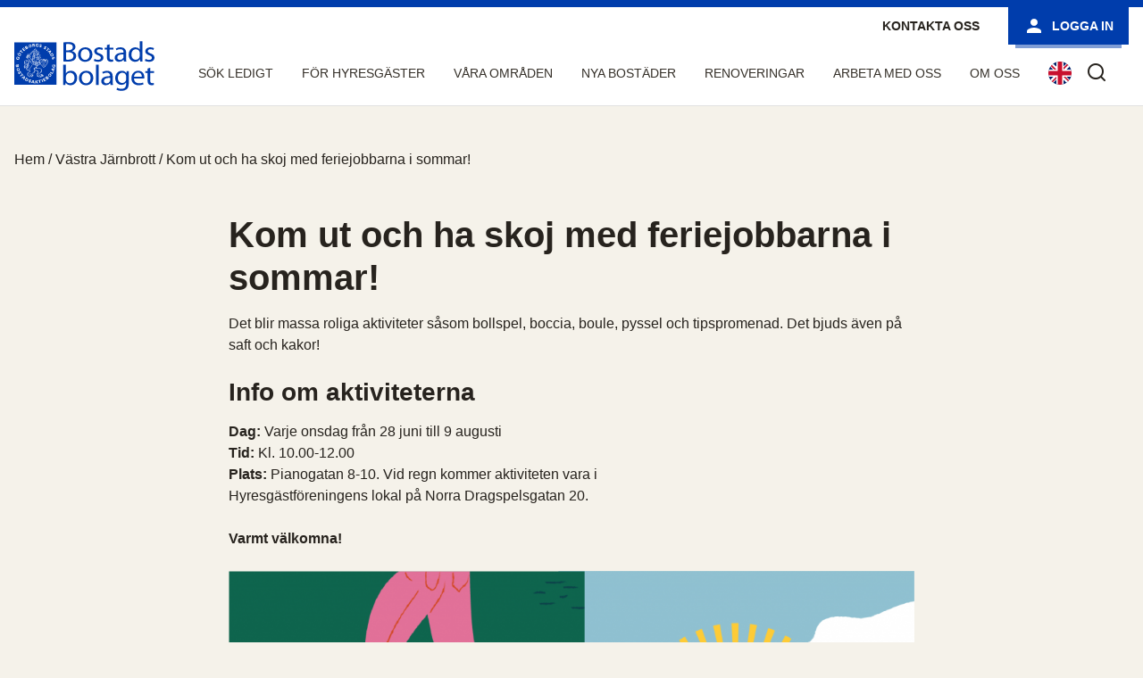

--- FILE ---
content_type: text/html; charset=UTF-8
request_url: https://bostadsbolaget.se/kom-ut-och-ha-skoj-med-feriejobbarna-i-sommar-2/
body_size: 8891
content:

<!DOCTYPE html>
<html lang="sv-SE">
    <head>
        <meta http-equiv="X-UA-Compatible" content="IE=Edge" />
        <meta charset="UTF-8" />
        <meta name="viewport" content="width=device-width, initial-scale=1, shrink-to-fit=no">
        <title>
            Kom ut och ha skoj med feriejobbarna i sommar! | Bostadsbolaget        </title>
        <meta name='robots' content='max-image-preview:large' />
	<style>img:is([sizes="auto" i], [sizes^="auto," i]) { contain-intrinsic-size: 3000px 1500px }</style>
	<script id="cookieyes" type="text/javascript" src="https://cdn-cookieyes.com/client_data/8078a914997e398a6b6d2cbf/script.js"></script><link rel='dns-prefetch' href='//bostadsbolaget.lime-forms.com' />
<link rel='stylesheet' id='wp-block-library-css' href='https://bostadsbolaget.se/wp-includes/css/dist/block-library/style.min.css?ver=6.8.3' media='all' />
<style id='classic-theme-styles-inline-css'>
/*! This file is auto-generated */
.wp-block-button__link{color:#fff;background-color:#32373c;border-radius:9999px;box-shadow:none;text-decoration:none;padding:calc(.667em + 2px) calc(1.333em + 2px);font-size:1.125em}.wp-block-file__button{background:#32373c;color:#fff;text-decoration:none}
</style>
<style id='global-styles-inline-css'>
:root{--wp--preset--aspect-ratio--square: 1;--wp--preset--aspect-ratio--4-3: 4/3;--wp--preset--aspect-ratio--3-4: 3/4;--wp--preset--aspect-ratio--3-2: 3/2;--wp--preset--aspect-ratio--2-3: 2/3;--wp--preset--aspect-ratio--16-9: 16/9;--wp--preset--aspect-ratio--9-16: 9/16;--wp--preset--color--black: #000000;--wp--preset--color--cyan-bluish-gray: #abb8c3;--wp--preset--color--white: #ffffff;--wp--preset--color--pale-pink: #f78da7;--wp--preset--color--vivid-red: #cf2e2e;--wp--preset--color--luminous-vivid-orange: #ff6900;--wp--preset--color--luminous-vivid-amber: #fcb900;--wp--preset--color--light-green-cyan: #7bdcb5;--wp--preset--color--vivid-green-cyan: #00d084;--wp--preset--color--pale-cyan-blue: #8ed1fc;--wp--preset--color--vivid-cyan-blue: #0693e3;--wp--preset--color--vivid-purple: #9b51e0;--wp--preset--gradient--vivid-cyan-blue-to-vivid-purple: linear-gradient(135deg,rgba(6,147,227,1) 0%,rgb(155,81,224) 100%);--wp--preset--gradient--light-green-cyan-to-vivid-green-cyan: linear-gradient(135deg,rgb(122,220,180) 0%,rgb(0,208,130) 100%);--wp--preset--gradient--luminous-vivid-amber-to-luminous-vivid-orange: linear-gradient(135deg,rgba(252,185,0,1) 0%,rgba(255,105,0,1) 100%);--wp--preset--gradient--luminous-vivid-orange-to-vivid-red: linear-gradient(135deg,rgba(255,105,0,1) 0%,rgb(207,46,46) 100%);--wp--preset--gradient--very-light-gray-to-cyan-bluish-gray: linear-gradient(135deg,rgb(238,238,238) 0%,rgb(169,184,195) 100%);--wp--preset--gradient--cool-to-warm-spectrum: linear-gradient(135deg,rgb(74,234,220) 0%,rgb(151,120,209) 20%,rgb(207,42,186) 40%,rgb(238,44,130) 60%,rgb(251,105,98) 80%,rgb(254,248,76) 100%);--wp--preset--gradient--blush-light-purple: linear-gradient(135deg,rgb(255,206,236) 0%,rgb(152,150,240) 100%);--wp--preset--gradient--blush-bordeaux: linear-gradient(135deg,rgb(254,205,165) 0%,rgb(254,45,45) 50%,rgb(107,0,62) 100%);--wp--preset--gradient--luminous-dusk: linear-gradient(135deg,rgb(255,203,112) 0%,rgb(199,81,192) 50%,rgb(65,88,208) 100%);--wp--preset--gradient--pale-ocean: linear-gradient(135deg,rgb(255,245,203) 0%,rgb(182,227,212) 50%,rgb(51,167,181) 100%);--wp--preset--gradient--electric-grass: linear-gradient(135deg,rgb(202,248,128) 0%,rgb(113,206,126) 100%);--wp--preset--gradient--midnight: linear-gradient(135deg,rgb(2,3,129) 0%,rgb(40,116,252) 100%);--wp--preset--font-size--small: 13px;--wp--preset--font-size--medium: 20px;--wp--preset--font-size--large: 36px;--wp--preset--font-size--x-large: 42px;--wp--preset--spacing--20: 0.44rem;--wp--preset--spacing--30: 0.67rem;--wp--preset--spacing--40: 1rem;--wp--preset--spacing--50: 1.5rem;--wp--preset--spacing--60: 2.25rem;--wp--preset--spacing--70: 3.38rem;--wp--preset--spacing--80: 5.06rem;--wp--preset--shadow--natural: 6px 6px 9px rgba(0, 0, 0, 0.2);--wp--preset--shadow--deep: 12px 12px 50px rgba(0, 0, 0, 0.4);--wp--preset--shadow--sharp: 6px 6px 0px rgba(0, 0, 0, 0.2);--wp--preset--shadow--outlined: 6px 6px 0px -3px rgba(255, 255, 255, 1), 6px 6px rgba(0, 0, 0, 1);--wp--preset--shadow--crisp: 6px 6px 0px rgba(0, 0, 0, 1);}:where(.is-layout-flex){gap: 0.5em;}:where(.is-layout-grid){gap: 0.5em;}body .is-layout-flex{display: flex;}.is-layout-flex{flex-wrap: wrap;align-items: center;}.is-layout-flex > :is(*, div){margin: 0;}body .is-layout-grid{display: grid;}.is-layout-grid > :is(*, div){margin: 0;}:where(.wp-block-columns.is-layout-flex){gap: 2em;}:where(.wp-block-columns.is-layout-grid){gap: 2em;}:where(.wp-block-post-template.is-layout-flex){gap: 1.25em;}:where(.wp-block-post-template.is-layout-grid){gap: 1.25em;}.has-black-color{color: var(--wp--preset--color--black) !important;}.has-cyan-bluish-gray-color{color: var(--wp--preset--color--cyan-bluish-gray) !important;}.has-white-color{color: var(--wp--preset--color--white) !important;}.has-pale-pink-color{color: var(--wp--preset--color--pale-pink) !important;}.has-vivid-red-color{color: var(--wp--preset--color--vivid-red) !important;}.has-luminous-vivid-orange-color{color: var(--wp--preset--color--luminous-vivid-orange) !important;}.has-luminous-vivid-amber-color{color: var(--wp--preset--color--luminous-vivid-amber) !important;}.has-light-green-cyan-color{color: var(--wp--preset--color--light-green-cyan) !important;}.has-vivid-green-cyan-color{color: var(--wp--preset--color--vivid-green-cyan) !important;}.has-pale-cyan-blue-color{color: var(--wp--preset--color--pale-cyan-blue) !important;}.has-vivid-cyan-blue-color{color: var(--wp--preset--color--vivid-cyan-blue) !important;}.has-vivid-purple-color{color: var(--wp--preset--color--vivid-purple) !important;}.has-black-background-color{background-color: var(--wp--preset--color--black) !important;}.has-cyan-bluish-gray-background-color{background-color: var(--wp--preset--color--cyan-bluish-gray) !important;}.has-white-background-color{background-color: var(--wp--preset--color--white) !important;}.has-pale-pink-background-color{background-color: var(--wp--preset--color--pale-pink) !important;}.has-vivid-red-background-color{background-color: var(--wp--preset--color--vivid-red) !important;}.has-luminous-vivid-orange-background-color{background-color: var(--wp--preset--color--luminous-vivid-orange) !important;}.has-luminous-vivid-amber-background-color{background-color: var(--wp--preset--color--luminous-vivid-amber) !important;}.has-light-green-cyan-background-color{background-color: var(--wp--preset--color--light-green-cyan) !important;}.has-vivid-green-cyan-background-color{background-color: var(--wp--preset--color--vivid-green-cyan) !important;}.has-pale-cyan-blue-background-color{background-color: var(--wp--preset--color--pale-cyan-blue) !important;}.has-vivid-cyan-blue-background-color{background-color: var(--wp--preset--color--vivid-cyan-blue) !important;}.has-vivid-purple-background-color{background-color: var(--wp--preset--color--vivid-purple) !important;}.has-black-border-color{border-color: var(--wp--preset--color--black) !important;}.has-cyan-bluish-gray-border-color{border-color: var(--wp--preset--color--cyan-bluish-gray) !important;}.has-white-border-color{border-color: var(--wp--preset--color--white) !important;}.has-pale-pink-border-color{border-color: var(--wp--preset--color--pale-pink) !important;}.has-vivid-red-border-color{border-color: var(--wp--preset--color--vivid-red) !important;}.has-luminous-vivid-orange-border-color{border-color: var(--wp--preset--color--luminous-vivid-orange) !important;}.has-luminous-vivid-amber-border-color{border-color: var(--wp--preset--color--luminous-vivid-amber) !important;}.has-light-green-cyan-border-color{border-color: var(--wp--preset--color--light-green-cyan) !important;}.has-vivid-green-cyan-border-color{border-color: var(--wp--preset--color--vivid-green-cyan) !important;}.has-pale-cyan-blue-border-color{border-color: var(--wp--preset--color--pale-cyan-blue) !important;}.has-vivid-cyan-blue-border-color{border-color: var(--wp--preset--color--vivid-cyan-blue) !important;}.has-vivid-purple-border-color{border-color: var(--wp--preset--color--vivid-purple) !important;}.has-vivid-cyan-blue-to-vivid-purple-gradient-background{background: var(--wp--preset--gradient--vivid-cyan-blue-to-vivid-purple) !important;}.has-light-green-cyan-to-vivid-green-cyan-gradient-background{background: var(--wp--preset--gradient--light-green-cyan-to-vivid-green-cyan) !important;}.has-luminous-vivid-amber-to-luminous-vivid-orange-gradient-background{background: var(--wp--preset--gradient--luminous-vivid-amber-to-luminous-vivid-orange) !important;}.has-luminous-vivid-orange-to-vivid-red-gradient-background{background: var(--wp--preset--gradient--luminous-vivid-orange-to-vivid-red) !important;}.has-very-light-gray-to-cyan-bluish-gray-gradient-background{background: var(--wp--preset--gradient--very-light-gray-to-cyan-bluish-gray) !important;}.has-cool-to-warm-spectrum-gradient-background{background: var(--wp--preset--gradient--cool-to-warm-spectrum) !important;}.has-blush-light-purple-gradient-background{background: var(--wp--preset--gradient--blush-light-purple) !important;}.has-blush-bordeaux-gradient-background{background: var(--wp--preset--gradient--blush-bordeaux) !important;}.has-luminous-dusk-gradient-background{background: var(--wp--preset--gradient--luminous-dusk) !important;}.has-pale-ocean-gradient-background{background: var(--wp--preset--gradient--pale-ocean) !important;}.has-electric-grass-gradient-background{background: var(--wp--preset--gradient--electric-grass) !important;}.has-midnight-gradient-background{background: var(--wp--preset--gradient--midnight) !important;}.has-small-font-size{font-size: var(--wp--preset--font-size--small) !important;}.has-medium-font-size{font-size: var(--wp--preset--font-size--medium) !important;}.has-large-font-size{font-size: var(--wp--preset--font-size--large) !important;}.has-x-large-font-size{font-size: var(--wp--preset--font-size--x-large) !important;}
:where(.wp-block-post-template.is-layout-flex){gap: 1.25em;}:where(.wp-block-post-template.is-layout-grid){gap: 1.25em;}
:where(.wp-block-columns.is-layout-flex){gap: 2em;}:where(.wp-block-columns.is-layout-grid){gap: 2em;}
:root :where(.wp-block-pullquote){font-size: 1.5em;line-height: 1.6;}
</style>
<link rel='stylesheet' id='contact-form-7-css' href='https://bostadsbolaget.se/wp-content/plugins/contact-form-7/includes/css/styles.css?ver=6.1.4' media='all' />
<link rel='stylesheet' id='wp-core-styles-css' href='https://bostadsbolaget.se/wp-content/themes/fast2/style.css?ver=5.3' media='all' />
<link rel='stylesheet' id='css-compressed-css' href='https://bostadsbolaget.se/wp-content/themes/fast2/client/style/compressed.css?ver=5.3' media='all' />
<script src="https://bostadsbolaget.se/wp-content/themes/fast2/client/behavior/jquery-1.7.2.min.js?ver=5.3" id="jquery-1_7_2-js"></script>
<script id="f2-compressed-js-extra">
var f2_cookieconsent = {"learnMore":"Om cookies p\u00e5 v\u00e5r webbplats","dismiss":"Jag godk\u00e4nner","link":"https:\/\/bostadsbolaget.se\/om-cookies\/","message":"P\u00e5 bostadsbolaget.se anv\u00e4nder vi oss av cookies (kakor) f\u00f6r att webbplatsen ska fungera p\u00e5 ett bra s\u00e4tt f\u00f6r dig. Genom att klicka vidare godk\u00e4nner du att vi anv\u00e4nder cookies.","checkboxText":"Kryssa i f\u00f6r att godk\u00e4nna"};
</script>
<script src="https://bostadsbolaget.se/wp-content/themes/fast2/client/behavior/compressed.js?ver=5.3" id="f2-compressed-js"></script>
<script src="https://bostadsbolaget.lime-forms.com/js/ce/latest?ver=1.0" id="custom-script-js"></script>
<link rel="https://api.w.org/" href="https://bostadsbolaget.se/wp-json/" /><link rel="alternate" title="JSON" type="application/json" href="https://bostadsbolaget.se/wp-json/wp/v2/posts/44759" /><link rel="canonical" href="https://bostadsbolaget.se/kom-ut-och-ha-skoj-med-feriejobbarna-i-sommar-2/" />
<link rel="alternate" title="oEmbed (JSON)" type="application/json+oembed" href="https://bostadsbolaget.se/wp-json/oembed/1.0/embed?url=https%3A%2F%2Fbostadsbolaget.se%2Fkom-ut-och-ha-skoj-med-feriejobbarna-i-sommar-2%2F" />
<link rel="alternate" title="oEmbed (XML)" type="text/xml+oembed" href="https://bostadsbolaget.se/wp-json/oembed/1.0/embed?url=https%3A%2F%2Fbostadsbolaget.se%2Fkom-ut-och-ha-skoj-med-feriejobbarna-i-sommar-2%2F&#038;format=xml" />
<link rel="icon" href="/wp-content/uploads/cropped-logga2-1-32x32.png" sizes="32x32" />
<link rel="icon" href="/wp-content/uploads/cropped-logga2-1-192x192.png" sizes="192x192" />
<link rel="apple-touch-icon" href="/wp-content/uploads/cropped-logga2-1-180x180.png" />
<meta name="msapplication-TileImage" content="/wp-content/uploads/cropped-logga2-1-270x270.png" />
                <script>
                window.f2widgetdebug = true;
                </script>
                
    <link rel="icon" href="https://bostadsbolaget.se/wp-content/themes/fast2/client/media/favicon.ico"> 
        
    <script>
        function addLoadListener(fn) {
            if ( window.addEventListener ) {
                window.addEventListener( "load", fn, false );
            }
            else if ( window.attachEvent ) {
                window.attachEvent( "onload", fn );
            } else if ( window.onLoad ) {
                window.onload = fn;
            }
        }
    </script>
     
</head>
<body class="wp-singular post-template-default single single-post postid-44759 single-format-standard wp-theme-fast2">
    <noscript class="noscript-message">
        <p>JavaScript är inaktiverat i din webbläsare. Du behöver aktivera JavaScript för att kunna använda webbplatsens funktioner. </p>
        <p>JavaScript is disabled in your browser. You need JavaScript enabled to use the features of the website.</p>
    </noscript>
                    <a id="SkipToContent" href="#SubNavigationContentContainer">Hoppa till innehåll</a>
        

        <div id="page" class="site">
                <header class="Header">
            
<div class="HeaderContainer NotLoggedIn">
    
    
      
        <div class="BrandingContainer Header2">
            <div class="BrandingInner">
                
<div class="Logotype">
            <a aria-label="Bostadsbolaget" class="brand" href="https://bostadsbolaget.se/"></a>
    </div>                <div class="NavigationSpacer"></div>
                <div class="NavigationContainer">
                        <div role="search" class="SearchContainer">
        <form method="get" class="searchform form-search" id="searchform" action="https://bostadsbolaget.se/" role="search">
    <input tabindex="0" type="text" class="field search-field field search-field" name="s" value="" id="s" placeholder="Sök"/>
    <label class="search-toggle" for="s">
        <i aria-hidden="true" class="Egenskap Egenskap-search"></i>
        <span class="screen-reader-text">Sök</span>
    </label>
</form>    </div>
                    
<nav id="MainNav" class="NavigationInner">     
    <ul id="MainMenu" class="nav"><li class=" depth-0  "><a href="https://bostadsbolaget.se/sok-ledigt/"><span>Sök ledigt</span></a><ul class="nav depth-0"><li class=" depth-1  "><a href="https://bostadsbolaget.se/sok-ledigt/"><span>Ledigt just nu</span></a></li><li class=" depth-1  "><a href="https://omflyttningsplatsen.se/"><span>Omflyttningsplatsen</span></a></li><li class=" depth-1  "><a href="https://bostadsbolaget.se/sok-ledigt/ledigt-boplats/"><span>Boplats</span></a></li><li class=" depth-1  "><a href="https://bostadsbolaget.se/sok-ledigt/lediga-fordonsplatser/"><span>Parkeringsplatser</span></a></li><li class=" depth-1  "><a href="https://bostadsbolaget.se/sok-ledigt/lediga-lokaler/"><span>Lokaler</span></a></li><li class=" depth-1  "><a href="https://bostadsbolaget.se/sok-ledigt/sa-har-soker-du/"><span>Så här söker du lägenhet</span></a></li><li class=" depth-1  "><a href="https://bostadsbolaget.se/sok-ledigt/vanliga-fragor/"><span>Vanliga frågor</span></a></li><li class=" depth-1  "><a href="https://bostadsbolaget.se/sok-ledigt/andrahandsuthyrning/"><span>Andrahandsuthyrning</span></a></li><li class=" depth-1  "><a href="https://bostadsbolaget.se/sok-ledigt/student/"><span>Student</span></a></li></ul></li><li class=" depth-0  "><a href="https://bostadsbolaget.se/for-hyresgaster/"><span>För hyresgäster</span></a><ul class="nav depth-0"><li class=" depth-1  "><a href="https://bostadsbolaget.se/app/"><span>Boendeappen</span></a></li><li class=" depth-1  "><a href="https://bostadsbolaget.se/for-hyresgaster/mera-bostadsbolaget/"><span>Mera Bostadsbolaget</span></a></li><li class=" depth-1  "><a href="https://bostadsbolaget.se/for-hyresgaster/hyran/"><span>Din hyra</span></a></li><li class=" depth-1  "><a href="https://bostadsbolaget.se/bobutik/"><span>Bobutik och tillval</span></a></li><li class=" depth-1  "><a href="https://bostadsbolaget.se/for-hyresgaster/lagenhetsunderhall/"><span>Lägenhetsunderhåll</span></a></li><li class=" depth-1  "><a href="https://bostadsbolaget.se/for-hyresgaster/trivas/"><span>Trivas</span></a></li><li class=" depth-1  "><a href="https://bostadsbolaget.se/for-hyresgaster/tips-regler-och-rad-om-ditt-boende/"><span>Tips, regler och råd om ditt boende</span></a></li><li class=" depth-1  "><a href="https://bostadsbolaget.se/smart-mobilitet/"><span>Hållbart resande – smart mobilitet</span></a></li><li class=" depth-1  "><a href="https://bostadsbolaget.se/for-hyresgaster/bredband-och-telefoni/"><span>Bredband och telefoni</span></a></li><li class=" depth-1  "><a href="https://bostadsbolaget.se/for-hyresgaster/trygghetsboende/"><span>Trygghetsboende</span></a></li><li class=" depth-1  "><a href="https://bostadsbolaget.se/imd/"><span>Individuell mätning (IMD)</span></a></li><li class=" depth-1  "><a href="https://bostadsbolaget.se/for-hyresgaster/miljo-och-avfall/"><span>Avfallshantering</span></a></li><li class=" depth-1  "><a href="https://bostadsbolaget.se/hyresgastenkaten/"><span>Hyresgästenkäten</span></a></li><li class=" depth-1  "><a href="https://bostadsbolaget.se/for-hyresgaster/trygghetsvardar/"><span>Trygghetsvärdar</span></a></li><li class=" depth-1  "><a href="https://bostadsbolaget.se/for-hyresgaster/fixoteket/"><span>Fixoteket</span></a></li><li class=" depth-1  "><a href="https://bostadsbolaget.se/vaga-bry-dig/"><span>Våga bry dig!</span></a></li><li class=" depth-1  "><a href="https://bostadsbolaget.se/for-hyresgaster/boendebudget/"><span>Boendebudget</span></a></li><li class=" depth-1  "><a href="https://bostadsbolaget.se/blanketter/"><span>Blanketter</span></a></li></ul></li><li class=" depth-0  "><a href="https://bostadsbolaget.se/vara-omraden/"><span>Våra områden</span></a><ul class="nav depth-0"><li class=" depth-1 omrade-centrum "><a href="https://bostadsbolaget.se/vara-omraden/city/"><span>Centrum</span></a></li><li class=" depth-1 omrade-hisingen "><a href="https://bostadsbolaget.se/vara-omraden/hisingen/"><span>Hisingen</span></a></li><li class=" depth-1 omrade-oster "><a href="https://bostadsbolaget.se/vara-omraden/oster/"><span>Öster</span></a></li></ul></li><li class=" depth-0  "><a href="https://bostadsbolaget.se/nyabostader/"><span>Nya bostäder</span></a><ul class="nav depth-0"><li class=" depth-1  "><a href="https://bostadsbolaget.se/nyabostader/brunnsbo/"><span>Brunnsbo</span></a></li><li class=" depth-1  "><a href="https://bostadsbolaget.se/nyabostader/drakblommegatan/"><span>Drakblommegatan</span></a></li><li class=" depth-1  "><a href="https://bostadsbolaget.se/nyabostader/framtidsvisioner-for-hammarkulletorget/"><span>Hammarkulletorget</span></a></li><li class=" depth-1  "><a href="https://bostadsbolaget.se/nyabostader/norra-biskopsgarden/"><span>Norra Biskopsgården</span></a></li><li class=" depth-1  "><a href="https://bostadsbolaget.se/nyabostader/smorlottsgatan/"><span>Smörslottsgatan</span></a></li><li class=" depth-1  "><a href="https://bostadsbolaget.se/nyabostader/saterigatan/"><span>Säterigatan</span></a></li><li class=" depth-1  "><a href="https://bostadsbolaget.se/nyabostader/ostra-kalltorp/"><span>Östra Kålltorp</span></a></li></ul></li><li class=" depth-0  "><a href="https://bostadsbolaget.se/renoveringar/"><span>Renoveringar</span></a></li><li class=" depth-0  "><a href="https://bostadsbolaget.se/ledigajobb/"><span>Arbeta med oss</span></a></li><li class=" depth-0  "><a href="https://bostadsbolaget.se/om-bostadsbolaget/"><span>Om oss</span></a><ul class="nav depth-0"><li class=" depth-1  "><a href="https://bostadsbolaget.se/om-bostadsbolaget/uppdrag-vision/"><span>Uppdrag &#038; Vision</span></a></li><li class=" depth-1  "><a href="https://bostadsbolaget.se/om-bostadsbolaget/2874-2/"><span>Organisation</span></a></li><li class=" depth-1  "><a href="https://bostadsbolaget.se/om-bostadsbolaget/ekonomisk-information/"><span>Ekonomisk information</span></a></li><li class=" depth-1  "><a href="https://bostadsbolaget.se/om-bostadsbolaget/hallbarhet/"><span>Hållbarhet</span></a></li><li class=" depth-1  "><a href="https://bostadsbolaget.se/om-bostadsbolaget/policydokument-och-riktlinjer/"><span>Policy &#038; riktlinjer</span></a></li><li class=" depth-1  "><a href="https://bostadsbolaget.se/om-bostadsbolaget/pressmedia/"><span>Press &#038; Media</span></a></li><li class=" depth-1  "><a href="https://bostadsbolaget.se/om-bostadsbolaget/for-vara-leverantorer/"><span>För entreprenörer &#038; leverantörer</span></a></li><li class=" depth-1  "><a href="https://bostadsbolaget.se/ledigajobb/"><span>Arbeta med oss</span></a></li><li class=" depth-1  "><a href="https://bostadsbolaget.se/om-bostadsbolaget/skydd-och-behandling-av-personuppgifter/"><span>Skydd och behandling av personuppgifter</span></a></li></ul></li><ul class="nav depth-0"><li class=" depth-1  "><a href="https://bostadsbolaget.se/lagenhetsparm-nolehultsvagen/skotselrad-nolehultsvagen/"><span>Skötselråd Nolehultsvägen</span></a></li><li class=" depth-1  "><a href="https://bostadsbolaget.se/lagenhetsparm-nolehultsvagen/bruksanvisning-nolehultsvagen/"><span>Bruksanvisning Nolehultsvägen</span></a></li><li class=" depth-1  "><a href="https://bostadsbolaget.se/lagenhetsparm-nolehultsvagen/avfall/"><span>Avfall Nolehultsvägen</span></a></li><li class=" depth-1  "><a href="https://bostadsbolaget.se/lagenhetsparm-nolehultsvagen/brandskydd-nolehultsvagen/"><span>Brandskydd Nolehultsvägen</span></a></li></ul><ul class="nav depth-0"><li class=" depth-1  "><a href="https://bostadsbolaget.se/lagenhetsparm-hult-asens-vag/bruksanvisning-hult-asens-vag/"><span>Bruksanvisning Hult Åsens väg</span></a></li><li class=" depth-1  "><a href="https://bostadsbolaget.se/lagenhetsparm-hult-asens-vag/skotselrad-hult-asens-vag/"><span>Skötselråd Hult Åsens väg</span></a></li><li class=" depth-1  "><a href="https://bostadsbolaget.se/lagenhetsparm-hult-asens-vag/avfall-hult-asens-vag/"><span>Avfall Hult Åsens väg</span></a></li><li class=" depth-1  "><a href="https://bostadsbolaget.se/lagenhetsparm-hult-asens-vag/brandskydd-hult-asens-vag/"><span>Brandskydd Hult Åsens väg</span></a></li></ul><ul class="nav depth-0"><li class=" depth-1  "><a href="https://bostadsbolaget.se/lagenhetsparm-dr-sven-johanssons-backe/bruksanvisning-dr-sven-johanssons-backe/"><span>Bruksanvisning Dr Sven Johanssons backe</span></a></li><li class=" depth-1  "><a href="https://bostadsbolaget.se/lagenhetsparm-dr-sven-johanssons-backe/skotselanvisningar-dr-sven-johanssons-backe/"><span>Skötselanvisningar Dr Sven Johanssons backe</span></a></li><li class=" depth-1  "><a href="https://bostadsbolaget.se/lagenhetsparm-dr-sven-johanssons-backe/brandskydd-dr-sven-johanssons-backe/"><span>Brandskydd Dr Sven Johanssons backe</span></a></li><li class=" depth-1  "><a href="https://bostadsbolaget.se/lagenhetsparm-dr-sven-johanssons-backe/avfall-dr-sven-johanssons-backe/"><span>Avfall Dr Sven Johanssons backe</span></a></li></ul></ul>    </nav>
<a lang="en" href="/english" aria-label="In English"><img class="sprak-eng" src="/wp-content/themes/fast2/client/media/gb.svg" alt="English flag" width="26" height="26" /></a>                    
<div class="UserInfo">
    <a class="btn-secondary contact" href="/kontakta-oss-2">Kontakta oss</a>                <a class="UserInfo-login btn-primary" href="https://bostadsbolaget.se/login">
                <svg class="svg-icon" width="24" height="24" viewBox="0 0 32 32" fill="currentColor" xmlns="http://www.w3.org/2000/svg"><path d="M16 16c2.933 0 5.333-2.4 5.333-5.333s-2.4-5.333-5.333-5.333-5.333 2.4-5.333 5.333 2.4 5.333 5.333 5.333zM16 18.667c-3.6 0-10.667 1.733-10.667 5.333v2.667h21.333v-2.667c0-3.6-7.067-5.333-10.667-5.333z"></path></svg>                 Logga in            </a>
        </div>                </div>
                
    



                
<button id="MobileMenuToggle" 
        class="MobileMenuToggle" 
        aria-haspopup="true" 
        aria-expanded="false"
        aria-label="Fäll ut meny" 
        aria-controls="MainNav"> 
    <span class="open">
        <svg class="svg-icon" width="32" height="32" aria-hidden="true" role="img" focusable="false" viewBox="0 0 24 24" fill="none" xmlns="http://www.w3.org/2000/svg"><path fill-rule="evenodd" clip-rule="evenodd" d="M4.5 6H19.5V7.5H4.5V6ZM4.5 12H19.5V13.5H4.5V12ZM19.5 18H4.5V19.5H19.5V18Z" fill="currentColor"/></svg>    </span>
    <span class="close">
        <svg class="svg-icon" width="32" height="32" aria-hidden="true" role="img" focusable="false" viewBox="0 0 24 24" fill="none" xmlns="http://www.w3.org/2000/svg"><path fill-rule="evenodd" clip-rule="evenodd" d="M12 10.9394L5.53033 4.46973L4.46967 5.53039L10.9393 12.0001L4.46967 18.4697L5.53033 19.5304L12 13.0607L18.4697 19.5304L19.5303 18.4697L13.0607 12.0001L19.5303 5.53039L18.4697 4.46973L12 10.9394Z" fill="currentColor"/></svg>    </span>
</button>            </div>
        </div>
    
    
     
    
</div> <!-- /Header-Container -->        </header>
                    <div class="Breadcrumbs"><div class="SL-Container" itemscope itemtype="http://schema.org/BreadcrumbList"><span itemprop="itemListElement" itemscope itemtype="http://schema.org/ListItem"><a class="breadcrumbs__link" href="https://bostadsbolaget.se/" itemprop="item"><span itemprop="name">Hem</span></a><meta itemprop="position" content="1" /></span><span class="Breadcrumbs__separator"> / </span><span itemprop="itemListElement" itemscope itemtype="http://schema.org/ListItem"><a class="breadcrumbs__link" href="https://bostadsbolaget.se/nyheter/kategori/015/" itemprop="item"><span itemprop="name">Västra Järnbrott</span></a><meta itemprop="position" content="2" /></span><span class="Breadcrumbs__separator"> / </span><span class="Breadcrumbs__current">Kom ut och ha skoj med feriejobbarna i sommar!</span></div></div><!-- .Breadcrumbs -->        
<article id="post-44759" class="News-single">
	<header class="entry-header alignwide">
		<h1 class="entry-title">Kom ut och ha skoj med feriejobbarna i sommar!</h1>			</header><!-- .entry-header -->

	<div class="entry-content">
		<p>Det blir massa roliga aktiviteter såsom bollspel, boccia, boule, pyssel och tipspromenad. Det bjuds även på saft och kakor!</p>
<p><span id="more-44759"></span></p>
<h3><strong>Info om aktiviteterna</strong></h3>
<p><strong>Dag:</strong> Varje onsdag från 28 juni till 9 augusti<br />
<strong>Tid:</strong> Kl. 10.00-12.00<br />
<strong>Plats:</strong> Pianogatan 8-10. Vid regn kommer aktiviteten vara i<br />
Hyresgästföreningens lokal på Norra Dragspelsgatan 20.</p>
<p><strong>Varmt välkomna!</strong></p>
<p><img fetchpriority="high" decoding="async" src="/wp-content/uploads/Sommaraktivitet-1024x860.png" alt="" width="1024" height="860" class="alignleft wp-image-44780 size-large" srcset="https://bostadsbolaget.se/wp-content/uploads/Sommaraktivitet-1024x860.png 1024w, https://bostadsbolaget.se/wp-content/uploads/Sommaraktivitet-300x252.png 300w, https://bostadsbolaget.se/wp-content/uploads/Sommaraktivitet-768x645.png 768w, https://bostadsbolaget.se/wp-content/uploads/Sommaraktivitet-1536x1290.png 1536w, https://bostadsbolaget.se/wp-content/uploads/Sommaraktivitet.png 1776w" sizes="(max-width: 1024px) 100vw, 1024px" /></p>
<p>&nbsp;</p>
<p>&nbsp;</p>
<p>&nbsp;</p>
<p>&nbsp;</p>
<p>&nbsp;</p>
<p>&nbsp;</p>
<p>&nbsp;</p>
<p>&nbsp;</p>
<p>&nbsp;</p>
<p>&nbsp;</p>
<p>&nbsp;</p>
<p>&nbsp;</p>
<p>&nbsp;</p>
<p>&nbsp;</p>
<p>&nbsp;</p>
<p>&nbsp;</p>
<p>&nbsp;</p>
<p>&nbsp;</p>
<p>&nbsp;</p>
<p>&nbsp;</p>
<p>&nbsp;</p>
<p>&nbsp;</p>
	</div><!-- .entry-content -->

	<footer>
		<div class="posted-by"><span class="posted-on">Publicerat den <time class="entry-date published updated" datetime="2023-06-29T09:28:06+02:00">2023-06-29</time></span><span class="byline">av <a href="https://bostadsbolaget.se/author/wpemma/" rel="author">WPEmma</a></span></div><div class="post-taxonomies"><span class="cat-links">Kategoriserat som <a href="https://bostadsbolaget.se/nyheter/kategori/015/" rel="category tag">Västra Järnbrott</a> </span></div>	</footer><!-- .entry-footer -->

</article><!-- #post-44759 -->
	<nav class="navigation post-navigation" aria-label="Inlägg">
		<h2 class="screen-reader-text">Inläggsnavigering</h2>
		<div class="nav-links"><div class="nav-previous"><a href="https://bostadsbolaget.se/kom-ut-och-ha-skoj-med-feriejobbarna-i-sommar/" rel="prev"><p class="meta-nav"><svg class="svg-icon" width="24" height="24" aria-hidden="true" role="img" focusable="false" viewBox="0 0 24 24" fill="none" xmlns="http://www.w3.org/2000/svg"><path fill-rule="evenodd" clip-rule="evenodd" d="M20 13v-2H8l4-4-1-2-7 7 7 7 1-2-4-4z" fill="currentColor"/></svg>Föregående nyhet</p><p class="post-title">Kom ut och ha skoj med feriejobbarna i sommar!</p></a></div><div class="nav-next"><a href="https://bostadsbolaget.se/det-galler-att-vara-kreativ-och-ha-ett-oppet-sinne/" rel="next"><p class="meta-nav">Nästa nyhet<svg class="svg-icon" width="24" height="24" aria-hidden="true" role="img" focusable="false" viewBox="0 0 24 24" fill="none" xmlns="http://www.w3.org/2000/svg"><path fill-rule="evenodd" clip-rule="evenodd" d="m4 13v-2h12l-4-4 1-2 7 7-7 7-1-2 4-4z" fill="currentColor"/></svg></p><p class="post-title">”Det gäller att vara kreativ och ha ett öppet sinne”</p></a></div></div>
	</nav>
<footer class="Footer">
    <div class="SL-Container">
        <div id="footer-sidebar" class="widget-area" role="complementary">
    			<div class="textwidget"><img width="157" height="56" src="/wp-content/themes/fast2/client/media/logo_white.svg" alt="Bostadsbolagets logotyp" >

<div   class="SL-Rad  child-items-">
    
<div  class="SL-Kolumn SL-Kolumn-6 ">
    
<p>Bostadsbolaget är en del av Framtidenkoncernen som ingår i Göteborgs Stad</p> 
<p>
<strong>Telefon:</strong> <a href="tel:+46317315000" >031-731 50 00</a>  (Mån-fre kl 8.00-15.00)<br />
<strong>Epost:</strong> <a href="mailto:info@bostadsbolaget.se">info@bostadsbolaget.se</a> (ej felanmälan)<br />
<strong>Postadress:</strong> Box 5044. 402 21 Göteborg<br />
<strong>Besöksadress:</strong> Engelbrektsgatan 69<br />
<strong>Org.nr:</strong> 556046-8562
</p>

</div>
<div  class="SL-Kolumn SL-Kolumn-3 ">
    
<div id="SubNavigationContainer" class="FotMeny closed"><a class="ToggleButton" href="#"><span>Kom ut och ha skoj med feriejobbarna i sommar!</span></a><ul id="FotMeny" class="nav"><li class=" depth-0  "><a href="https://bostadsbolaget.se/blanketter/"><span>Blanketter</span></a></li><li class=" depth-0  "><a href="https://bostadsbolaget.se/broschyrer/"><span>Broschyrer</span></a></li><li class=" depth-0  "><a title="omcookies" href="https://bostadsbolaget.se/om-cookies/"><span>Cookies</span></a></li><li class=" depth-0  "><a href="https://bostadsbolaget.se/hem/tillganglighetsredogorelse/"><span>Tillgänglighetsredogörelse</span></a></li><li class=" depth-0  "><a href="https://bostadsbolaget.se/om-bostadsbolaget/skydd-och-behandling-av-personuppgifter/"><span>Skydd och behandling av personuppgifter</span></a></li></ul></div>

</div>
<div  class="SL-Kolumn SL-Kolumn-3 ">
    
<div class="Footer-social">
<a href="https://www.facebook.com/Bostadsbolaget" target="_blank"><i class="Egenskap-facebook"></i></a>
	<a href="https://www.youtube.com/user/BostadsbolagetGbg" target="_blank"><i class="Egenskap-youtube"></i></a>
<a href="https://www.linkedin.com/company/bostadsbolaget" target="_blank"><i class="Egenskap-linkedin"></i></a>
</div>

</div>

</div></div>
		</div>
                <div class="Footer-bottom">
            <span class="Footer-copy">
                &copy; 2026 Bostadsbolaget            </span>
            <a class="Footer-top" href="#page">
                <span>
                    Till toppen <span class="arrow" aria-hidden="true">&uarr;</span>                </span><!-- .to-the-top-long -->
            </a><!-- .to-the-top -->
        </div>
    </div>
</footer>
</div><!-- ./#page -->
<script type="speculationrules">
{"prefetch":[{"source":"document","where":{"and":[{"href_matches":"\/*"},{"not":{"href_matches":["\/wp-*.php","\/wp-admin\/*","\/wp-content\/uploads\/*","\/wp-content\/*","\/wp-content\/plugins\/*","\/wp-content\/themes\/fast2\/*","\/*\\?(.+)"]}},{"not":{"selector_matches":"a[rel~=\"nofollow\"]"}},{"not":{"selector_matches":".no-prefetch, .no-prefetch a"}}]},"eagerness":"conservative"}]}
</script>
<!-- Matomo --><script>
(function () {
function initTracking() {
var _paq = window._paq = window._paq || [];
_paq.push(['trackPageView']);_paq.push(['enableLinkTracking']);_paq.push(['alwaysUseSendBeacon']);_paq.push(['setTrackerUrl', "\/\/bostadsbolaget.se\/wp-content\/plugins\/matomo\/app\/matomo.php"]);_paq.push(['setSiteId', '1']);var d=document, g=d.createElement('script'), s=d.getElementsByTagName('script')[0];
g.type='text/javascript'; g.async=true; g.src="\/\/bostadsbolaget.se\/wp-content\/uploads\/matomo\/matomo.js"; s.parentNode.insertBefore(g,s);
}
if (document.prerendering) {
	document.addEventListener('prerenderingchange', initTracking, {once: true});
} else {
	initTracking();
}
})();
</script>
<!-- End Matomo Code --><script src="https://bostadsbolaget.se/wp-includes/js/dist/hooks.min.js?ver=4d63a3d491d11ffd8ac6" id="wp-hooks-js"></script>
<script src="https://bostadsbolaget.se/wp-includes/js/dist/i18n.min.js?ver=5e580eb46a90c2b997e6" id="wp-i18n-js"></script>
<script id="wp-i18n-js-after">
wp.i18n.setLocaleData( { 'text direction\u0004ltr': [ 'ltr' ] } );
</script>
<script src="https://bostadsbolaget.se/wp-content/plugins/contact-form-7/includes/swv/js/index.js?ver=6.1.4" id="swv-js"></script>
<script id="contact-form-7-js-translations">
( function( domain, translations ) {
	var localeData = translations.locale_data[ domain ] || translations.locale_data.messages;
	localeData[""].domain = domain;
	wp.i18n.setLocaleData( localeData, domain );
} )( "contact-form-7", {"translation-revision-date":"2025-08-26 21:48:02+0000","generator":"GlotPress\/4.0.3","domain":"messages","locale_data":{"messages":{"":{"domain":"messages","plural-forms":"nplurals=2; plural=n != 1;","lang":"sv_SE"},"This contact form is placed in the wrong place.":["Detta kontaktformul\u00e4r \u00e4r placerat p\u00e5 fel st\u00e4lle."],"Error:":["Fel:"]}},"comment":{"reference":"includes\/js\/index.js"}} );
</script>
<script id="contact-form-7-js-before">
var wpcf7 = {
    "api": {
        "root": "https:\/\/bostadsbolaget.se\/wp-json\/",
        "namespace": "contact-form-7\/v1"
    },
    "cached": 1
};
</script>
<script src="https://bostadsbolaget.se/wp-content/plugins/contact-form-7/includes/js/index.js?ver=6.1.4" id="contact-form-7-js"></script>
<script src="https://bostadsbolaget.se/wp-content/plugins/f2-plugin-core/inc/f2.widget.js?ver=6.8.3" id="my_custom_script-js"></script>
    <script>
        window.f2.texts['f2_texts_error_koppling_mot_affarssystem_rubrik'] = 'Problem med Mina Sidor';
        window.f2.texts['f2_texts_error_koppling_mot_affarssystem_text'] = 'Just nu fungerar inte Mina Sidor. Vi arbetar på att lösa problemet så fort som möjligt.';
    </script>
</body>
</html>


--- FILE ---
content_type: text/css
request_url: https://bostadsbolaget.se/wp-content/themes/fast2/client/style/compressed.css?ver=5.3
body_size: 21533
content:
.screen-reader-text{border:0;clip:rect(1px,1px,1px,1px);-webkit-clip-path:inset(50%);clip-path:inset(50%);height:1px;margin:-1px;overflow:hidden;padding:0;position:absolute!important;width:1px;word-wrap:normal!important}.screen-reader-text:focus{background-color:#eee;clip:auto!important;-webkit-clip-path:none;clip-path:none;color:#444;display:block;font-size:1em;height:auto;left:5px;line-height:normal;padding:15px 23px 14px;text-decoration:none;top:5px;width:auto;z-index:100000}.InteEnKnapp{border:none;color:currentColor;font-size:1rem;padding:0;text-transform:none;background-color:transparent;height:auto;text-align:left}.InteEnKnapp:hover{background:transparent;text-decoration:underline}.IngenPadding{padding:0;margin:0}.InteEnKolumn{width:100%;max-width:none;margin-left:0}.InteEnKolumn:after,.InteEnKolumn:before{clear:both;content:"";display:table;line-height:0}.Ellipsis{white-space:nowrap;overflow:hidden;text-overflow:ellipsis}html{-webkit-font-smoothing:antialiased;-webkit-text-size-adjust:100%;-moz-text-size-adjust:100%;-ms-text-size-adjust:100%;text-size-adjust:100%;scroll-behavior:smooth}body,html{font-family:quasimoda,sans-serif}body{margin:0;font-size:1rem;line-height:1.5;color:#27231e;background-color:#f5f2ea}.admin-bar{padding-top:32px}@media (max-width:768px){.admin-bar{padding-top:46px}}.accordion{margin:0 0 2rem;width:100%}.accordion .accordion{padding:0 0 2rem}.accordion-group{margin:0;background-color:#fff;border:1px solid #e2e2e1;border-bottom:none}.accordion-group:last-child{border-bottom:1px solid #e2e2e1}.accordion-toggle{cursor:pointer;padding:1rem;font-size:1.25rem;font-weight:800;color:#27231e;display:-webkit-box;display:-ms-flexbox;display:flex;-webkit-box-pack:justify;-ms-flex-pack:justify;justify-content:space-between;-webkit-box-align:center;-ms-flex-align:center;align-items:center}.accordion-toggle svg{-webkit-transform:rotate(90deg);transform:rotate(90deg);-webkit-transition:all .2s ease;transition:all .2s ease}.accordion-toggle:hover{text-decoration:none}.accordion-toggle.collapsed svg{-webkit-transform:rotate(0deg);transform:rotate(0deg)}.accordion-inner{padding:1rem}.accordion-inner .accordion-inner{padding-top:1rem}.accordion-inner .accordion-toggle{font-size:1rem}.accordion-inner .accordion-toggle:before{display:none}.accordion-inner .accordion-group{border:1px solid #e2e2e1;border-bottom:none}.accordion-inner .accordion-group:last-child{border-bottom:1px solid #e2e2e1}.collapse{height:0;position:relative;-webkit-transition:height .2s ease;transition:height .2s ease;overflow:hidden}.collapse.in{height:auto}.alert{width:100%;background-color:#d03232;color:#fff;padding:1rem;margin:0 0 1rem;border-radius:0;border:none;text-align:center}.alert.alert-success{background-color:#026937;border:none;color:#fff}.alert.alert-danger,.alert.alert-error{background-color:#d03232;color:#fff}.alert.alert-info{background-color:#334395;color:#fff}.alert p{margin-bottom:0}.alert a{font-weight:500}.alert a,.alert a:hover{color:#fff}.alert .alert-link{display:inline-block;-webkit-box-sizing:border-box;box-sizing:border-box;-webkit-user-select:none;-moz-user-select:none;-ms-user-select:none;user-select:none;color:#27231e;background-color:transparent;background-image:none;border-radius:0;font-family:quasimoda,sans-serif;font-size:.875rem;line-height:1.5;font-weight:800;text-decoration:none;text-transform:uppercase;text-align:center;padding:.5rem 1rem;border:1px solid #fff;color:#fff!important;margin-left:1rem}.alert .alert-link:active,.alert .alert-link:focus,.alert .alert-link:hover{color:#27231e;background:transparent;border-color:#989896;text-decoration:none}.alert-closable{text-align:left}.alert-closable #alert-closebutton{float:right}span.wpcf7-list-item{margin:0}div.wpcf7-response-output{width:100%;background-color:#d03232;padding:1rem;margin:0 0 1rem;border-radius:0;text-align:center}div.wpcf7-response-output,div.wpcf7-response-output.alert-success{background-color:#026937;border:none;color:#fff}div.wpcf7-response-output.alert-danger,div.wpcf7-response-output.alert-error{background-color:#d03232;color:#fff}div.wpcf7-response-output.alert-info{background-color:#334395;color:#fff}div.wpcf7-response-output p{margin-bottom:0}div.wpcf7-response-output a{color:#fff;font-weight:500}div.wpcf7-response-output a:hover{color:#fff}div.wpcf7-response-output .alert-link{display:inline-block;-webkit-box-sizing:border-box;box-sizing:border-box;-webkit-user-select:none;-moz-user-select:none;-ms-user-select:none;user-select:none;color:#27231e;background-color:transparent;background-image:none;border-radius:0;font-family:quasimoda,sans-serif;font-size:.875rem;line-height:1.5;font-weight:800;text-decoration:none;text-transform:uppercase;text-align:center;padding:.5rem 1rem;border:1px solid #fff;color:#fff!important;margin-left:1rem}div.wpcf7-response-output .alert-link:active,div.wpcf7-response-output .alert-link:focus,div.wpcf7-response-output .alert-link:hover{color:#27231e;background:transparent;border-color:#989896;text-decoration:none}div.wpcf7-validation-errors{width:100%;padding:1rem;margin:0 0 1rem;border-radius:0;border:none;text-align:center;background-color:#d03232;color:#fff}div.wpcf7-validation-errors.alert-success{background-color:#026937;border:none;color:#fff}div.wpcf7-validation-errors.alert-danger,div.wpcf7-validation-errors.alert-error{background-color:#d03232;color:#fff}div.wpcf7-validation-errors.alert-info{background-color:#334395;color:#fff}div.wpcf7-validation-errors p{margin-bottom:0}div.wpcf7-validation-errors a{color:#fff;font-weight:500}div.wpcf7-validation-errors a:hover{color:#fff}div.wpcf7-validation-errors .alert-link{display:inline-block;-webkit-box-sizing:border-box;box-sizing:border-box;-webkit-user-select:none;-moz-user-select:none;-ms-user-select:none;user-select:none;color:#27231e;background-color:transparent;background-image:none;border-radius:0;font-family:quasimoda,sans-serif;font-size:.875rem;line-height:1.5;font-weight:800;text-decoration:none;text-transform:uppercase;text-align:center;padding:.5rem 1rem;border:1px solid #fff;color:#fff!important;margin-left:1rem}div.wpcf7-validation-errors .alert-link:active,div.wpcf7-validation-errors .alert-link:focus,div.wpcf7-validation-errors .alert-link:hover{color:#27231e;background:transparent;border-color:#989896;text-decoration:none}div.wpcf7-mail-sent-ok{width:100%;background-color:#d03232;padding:1rem;margin:0 0 1rem;border-radius:0;text-align:center}div.wpcf7-mail-sent-ok,div.wpcf7-mail-sent-ok.alert-success{background-color:#026937;border:none;color:#fff}div.wpcf7-mail-sent-ok.alert-danger,div.wpcf7-mail-sent-ok.alert-error{background-color:#d03232;color:#fff}div.wpcf7-mail-sent-ok.alert-info{background-color:#334395;color:#fff}div.wpcf7-mail-sent-ok p{margin-bottom:0}div.wpcf7-mail-sent-ok a{color:#fff;font-weight:500}div.wpcf7-mail-sent-ok a:hover{color:#fff}div.wpcf7-mail-sent-ok .alert-link{display:inline-block;-webkit-box-sizing:border-box;box-sizing:border-box;-webkit-user-select:none;-moz-user-select:none;-ms-user-select:none;user-select:none;color:#27231e;background-color:transparent;background-image:none;border-radius:0;font-family:quasimoda,sans-serif;font-size:.875rem;line-height:1.5;font-weight:800;text-decoration:none;text-transform:uppercase;text-align:center;padding:.5rem 1rem;border:1px solid #fff;color:#fff!important;margin-left:1rem}div.wpcf7-mail-sent-ok .alert-link:active,div.wpcf7-mail-sent-ok .alert-link:focus,div.wpcf7-mail-sent-ok .alert-link:hover{color:#27231e;background:transparent;border-color:#989896;text-decoration:none}.F2-BildcollageContainer{display:-webkit-box;display:-ms-flexbox;display:flex;-ms-flex-wrap:wrap;flex-wrap:wrap;margin-bottom:1rem}.F2-BildcollageContainer img{padding:1rem 0}.F2-BildcollageContainer .size-kollage-kvadrat,.F2-BildcollageContainer .size-kollage-liten,.F2-BildcollageContainer .size-kollage-stor,.F2-BildcollageContainer .size-medium,.F2-BildcollageContainer .size-small{width:100%}@media (min-width:981px){.F2-BildcollageContainer{margin-bottom:1rem}.F2-BildcollageContainer img{padding:.5rem}.F2-BildcollageContainer .size-kollage-kvadrat,.F2-BildcollageContainer .size-kollage-liten,.F2-BildcollageContainer .size-medium,.F2-BildcollageContainer .size-small{width:50%}}.Box{position:relative;background:#fff;color:#27231e;border:none;border-radius:0;margin:0 0 1rem;z-index:0;display:block;-webkit-box-orient:vertical;-webkit-box-direction:normal;-ms-flex-direction:column;flex-direction:column;-webkit-box-pack:start;-ms-flex-pack:start;justify-content:flex-start}.Box,.Box.IngenPadding,.Box.IngenPadding .BoxContent,.Box.NoPadding,.Box.NoPadding .BoxContent{padding:0}.Box.BoxHeaderGreen .BoxTitle{background:#026937;color:#fff}.Box.BoxHeaderRed .BoxTitle{background:#d03232;color:#fff}.Box.BoxHeaderBlue .BoxTitle{background:#003dac;color:#fff}.Box .BoxTitle{display:inline-block;padding:1rem;border-bottom:0;border-top-right-radius:0;border-top-left-radius:0}.Box .BoxTitle:empty{display:none}.Box .BoxTitle .BoxTitleText{margin:0;position:relative;font-size:1.25rem;text-transform:normal;font-weight:800;line-height:1}.Box .BoxTitle .BoxTitleText a{color:inherit}.Box .BoxTitle .linktext{padding:0;position:absolute;right:0;top:0;color:inherit}.Box .BoxContent{padding:1rem;height:100%}.Box .BoxFooter{padding:1rem}.Box.Bild{background-size:cover}.Box.Bild .BoxTitle{border:none;color:#fff}.Box.Icon .BoxTitle{display:-webkit-box;display:-ms-flexbox;display:flex;-webkit-box-orient:horizontal;-webkit-box-direction:normal;-ms-flex-direction:row;flex-direction:row;-webkit-box-pack:justify;-ms-flex-pack:justify;justify-content:space-between;-webkit-box-align:center;-ms-flex-align:center;align-items:center}.Box.Icon .Egenskap{font-size:2rem}.Box:after{content:none;display:none}@media screen and (max-width:980px){.Box.Icon .Egenskap{vertical-align:top;margin-top:1rem}.Box.Icon .linktext{display:block;position:static;margin-top:1rem}}.equal .SL-Kolumn{margin-bottom:1rem}.equal .Box{height:100%;margin:0}@media (max-width:480px){.equal .Box{height:auto;margin-bottom:1rem}}.Box--White{background-color:#fff;color:#27231e}.Box--Green{background-color:#026937;color:#fff}.Box--LightGreen{background-color:#c8ead5;color:#27231e}.Box--Blue{background-color:#003dac;color:#fff}.Box--LightBlue{background-color:#b8c5da;color:#27231e}.Box--Orange{background-color:#d34127;color:#fff}.Box--LightOrange{background-color:#de644f;color:#27231e}a.Box .BoxTitle{display:inline-block}a.Box .BoxContent{display:block}a.Box:hover{text-decoration:none}.btn-primary{display:inline-block;-webkit-box-sizing:border-box;box-sizing:border-box;-webkit-user-select:none;-moz-user-select:none;-ms-user-select:none;user-select:none;color:#fff;background-color:#003dac;border:1px solid #003dac;background-image:none;border-radius:0;font-family:quasimoda,sans-serif;font-size:.875rem;line-height:1.5;font-weight:800;text-decoration:none;text-transform:uppercase;text-align:center;padding:.5rem 1rem}.btn-primary:active,.btn-primary:focus,.btn-primary:hover{color:#fff;background:#002f83;border-color:#002f83;text-decoration:none}.btn-secondary{display:inline-block;-webkit-box-sizing:border-box;box-sizing:border-box;-webkit-user-select:none;-moz-user-select:none;-ms-user-select:none;user-select:none;color:#27231e;background-color:transparent;border:1px solid #acacab;background-image:none;border-radius:0;font-family:quasimoda,sans-serif;font-size:.875rem;line-height:1.5;font-weight:800;text-decoration:none;text-transform:uppercase;text-align:center;padding:.5rem 1rem}.btn-secondary:active,.btn-secondary:focus,.btn-secondary:hover{color:#27231e;background:transparent;border-color:#989896;text-decoration:none}.btn-success{display:inline-block;-webkit-box-sizing:border-box;box-sizing:border-box;-webkit-user-select:none;-moz-user-select:none;-ms-user-select:none;user-select:none;color:#fff;background-color:#026937;border:1px solid #026937;background-image:none;border-radius:0;font-family:quasimoda,sans-serif;font-size:.875rem;line-height:1.5;font-weight:800;text-decoration:none;text-transform:uppercase;text-align:center;padding:.5rem 1rem}.btn-success:active,.btn-success:focus,.btn-success:hover{color:#fff;background:#014122;border-color:#014122;text-decoration:none}.btn-danger,.btn-error,.button--radera{display:inline-block;-webkit-box-sizing:border-box;box-sizing:border-box;-webkit-user-select:none;-moz-user-select:none;-ms-user-select:none;user-select:none;color:#fff;background-color:#d03232;border:1px solid #d03232;background-image:none;border-radius:0;font-family:quasimoda,sans-serif;font-size:.875rem;line-height:1.5;font-weight:800;text-decoration:none;text-transform:uppercase;text-align:center;padding:.5rem 1rem}.btn-danger:active,.btn-danger:focus,.btn-danger:hover,.btn-error:active,.btn-error:focus,.btn-error:hover,.button--radera:active,.button--radera:focus,.button--radera:hover{color:#fff;background:#b12929;border-color:#b12929;text-decoration:none}.btn-warning{display:inline-block;-webkit-box-sizing:border-box;box-sizing:border-box;-webkit-user-select:none;-moz-user-select:none;-ms-user-select:none;user-select:none;color:#fff;background-color:#d03232;border:1px solid #d03232;background-image:none;border-radius:0;font-family:quasimoda,sans-serif;font-size:.875rem;line-height:1.5;font-weight:800;text-decoration:none;text-transform:uppercase;text-align:center;padding:.5rem 1rem}.btn-warning:active,.btn-warning:focus,.btn-warning:hover{color:#fff;background:#b12929;border-color:#b12929;text-decoration:none}.btn-info{display:inline-block;-webkit-box-sizing:border-box;box-sizing:border-box;-webkit-user-select:none;-moz-user-select:none;-ms-user-select:none;user-select:none;color:#fff;background-color:#334395;border:1px solid #334395;background-image:none;border-radius:0;font-family:quasimoda,sans-serif;font-size:.875rem;line-height:1.5;font-weight:800;text-decoration:none;text-transform:uppercase;text-align:center;padding:.5rem 1rem}.btn-info:active,.btn-info:focus,.btn-info:hover{color:#fff;background:#293577;border-color:#293577;text-decoration:none}.btn-light{display:inline-block;-webkit-box-sizing:border-box;box-sizing:border-box;-webkit-user-select:none;-moz-user-select:none;-ms-user-select:none;user-select:none;color:#27231e;background-color:#fff;border:1px solid #fff;background-image:none;border-radius:0;font-family:quasimoda,sans-serif;font-size:.875rem;line-height:1.5;font-weight:800;text-decoration:none;text-transform:uppercase;text-align:center;padding:.5rem 1rem}.btn-light:active,.btn-light:focus,.btn-light:hover{color:#27231e;background:#ebebeb;border-color:#ebebeb;text-decoration:none}.btn-light-outline{display:inline-block;-webkit-box-sizing:border-box;box-sizing:border-box;-webkit-user-select:none;-moz-user-select:none;-ms-user-select:none;user-select:none;color:#fff;background-color:transparent;border:1px solid #fff;background-image:none;border-radius:0;font-family:quasimoda,sans-serif;font-size:.875rem;line-height:1.5;font-weight:800;text-decoration:none;text-transform:uppercase;text-align:center;padding:.5rem 1rem}.btn-light-outline:active,.btn-light-outline:focus,.btn-light-outline:hover{color:#fff;background:transparent;border-color:#ebebeb;text-decoration:none}.btn[disabled=disabled],.button--disabled{pointer-events:none;opacity:.65}.btn-mini{padding:.5rem;font-size:.75rem}.btn-large{padding:1.2rem 1.5rem;font-size:"quasimoda",sans-serif}.btn-pil{position:relative;padding-right:3rem}.btn-pil:after{font-family:egenskaps-ikoner!important;content:"\e90b";position:absolute;right:1rem}.btn-block{display:block;width:100%}.fileinput-button{position:relative;overflow:hidden;display:inline-block;-webkit-box-sizing:border-box;box-sizing:border-box;-webkit-user-select:none;-moz-user-select:none;-ms-user-select:none;user-select:none;color:#27231e;background-color:transparent;border:1px solid #acacab;background-image:none;border-radius:0;font-family:quasimoda,sans-serif;font-size:.875rem;line-height:1.5;font-weight:800;text-decoration:none;text-transform:uppercase;text-align:center;padding:.5rem 1rem}.fileinput-button:active,.fileinput-button:focus,.fileinput-button:hover{color:#27231e;background:transparent;border-color:#989896;text-decoration:none}.fileinput-button .FileUpload{position:absolute;top:0;right:0;margin:0;opacity:0;direction:ltr;cursor:pointer}.wpcf7-submit{display:inline-block;-webkit-box-sizing:border-box;box-sizing:border-box;-webkit-user-select:none;-moz-user-select:none;-ms-user-select:none;user-select:none;color:#fff;background-color:#003dac;border:1px solid #003dac;background-image:none;border-radius:0;font-family:quasimoda,sans-serif;font-size:.875rem;line-height:1.5;font-weight:800;text-decoration:none;text-transform:uppercase;text-align:center;padding:.5rem 1rem;position:relative}.wpcf7-submit:active,.wpcf7-submit:focus,.wpcf7-submit:hover{color:#fff;background:#002f83;border-color:#002f83;text-decoration:none}.wpcf7-submit:after{content:"";background-color:rgba(0,61,172,.5);position:absolute;right:7px;left:7px;margin:0 auto;bottom:-5px;height:5px}#kundo{display:none}@media (min-width:769px){#kundo{background:#003dac;color:#fff;display:block;font-size:1rem;text-transform:uppercase;text-decoration:none;letter-spacing:.05rem;padding:1rem 2rem;position:fixed;top:45%;right:0;-webkit-transform:rotate(-90deg);transform:rotate(-90deg);-webkit-transform-origin:bottom right;transform-origin:bottom right;-webkit-transition:all .2s ease-in;transition:all .2s ease-in;z-index:100}#kundo:hover{-webkit-transition:all .1s ease-in;transition:all .1s ease-in;background:#00328d}}.Bokningskalender li,.Bokningslista li,.ObjektKalender li{font-size:.75rem;margin:1rem;padding:.5rem 0;text-align:center}@media (min-width:480px){.Bokningskalender li,.Bokningslista li,.ObjektKalender li{font-size:1rem;padding:1rem}}.Bokningskalender-datum,.Bokningskalender-tider,.Bokningskalender-vecka,.Bokningslista-vecka,.ObjektKalenderDatum,.ObjektKalenderManad,.ObjektKalenderVeckoDagar{display:-webkit-box;display:-ms-flexbox;display:flex;-ms-flex-wrap:wrap;flex-wrap:wrap;-webkit-box-pack:start;-ms-flex-pack:start;justify-content:flex-start;margin:0;padding:0}.Bokningskalender-datum .SL-Rad,.Bokningskalender-tider .SL-Rad,.Bokningskalender-vecka .SL-Rad,.Bokningslista-vecka .SL-Rad,.ObjektKalenderDatum .SL-Rad,.ObjektKalenderManad .SL-Rad,.ObjektKalenderVeckoDagar .SL-Rad{padding:0}.Bokningskalender-datum .SL-Container,.Bokningskalender-tider .SL-Container,.Bokningskalender-vecka .SL-Container,.Bokningslista-vecka .SL-Container,.ObjektKalenderDatum .SL-Container,.ObjektKalenderManad .SL-Container,.ObjektKalenderVeckoDagar .SL-Container{display:-webkit-box;display:-ms-flexbox;display:flex;-webkit-box-flex:100%;-ms-flex:100% 1;flex:100% 1}@media (min-width:480px){.Bokningskalender-datum,.Bokningskalender-tider,.Bokningskalender-vecka,.Bokningslista-vecka,.ObjektKalenderDatum,.ObjektKalenderManad,.ObjektKalenderVeckoDagar{margin:0 -1rem;padding:0 2rem}}.Bokningskalender-vecka-next,.Bokningskalender-vecka-prev,.Bokningslista-vecka-next,.Bokningslista-vecka-prev,.ObjektKalenderManadNext,.ObjektKalenderManadPrev{padding-left:.5rem;padding-right:.5rem;-webkit-box-flex:1;-ms-flex:1 1 auto;flex:1 1 auto;max-width:8.33333333%;width:8.33333333%}.Bokningskalender-vecka-next:first-child,.Bokningskalender-vecka-prev:first-child,.Bokningslista-vecka-next:first-child,.Bokningslista-vecka-prev:first-child,.ObjektKalenderManadNext:first-child,.ObjektKalenderManadPrev:first-child{padding-left:0}.Bokningskalender-vecka-next:last-child,.Bokningskalender-vecka-prev:last-child,.Bokningslista-vecka-next:last-child,.Bokningslista-vecka-prev:last-child,.ObjektKalenderManadNext:last-child,.ObjektKalenderManadPrev:last-child{padding-right:0}@media (max-width:768px){.Bokningskalender-vecka-next,.Bokningskalender-vecka-prev,.Bokningslista-vecka-next,.Bokningslista-vecka-prev,.ObjektKalenderManadNext,.ObjektKalenderManadPrev{-webkit-box-flex:1;-ms-flex:1 100%;flex:1 100%;padding-left:0;padding-right:0}}.Bokningskalender-vecka-next,.Bokningslista-vecka-next,.ObjektKalenderManadNext{-webkit-box-ordinal-group:4;-ms-flex-order:3;order:3}.Bokningskalender-vecka li:not([class]),.Bokningslista-vecka-header,.ObjektKalenderManadHeader,.ObjektKalenderVeckaHeader{padding-left:.5rem;padding-right:.5rem;-webkit-box-flex:1;-ms-flex:1 1 auto;flex:1 1 auto;max-width:83.33333333%;width:83.33333333%}.Bokningskalender-vecka li:not([class]):first-child,.Bokningslista-vecka-header:first-child,.ObjektKalenderManadHeader:first-child,.ObjektKalenderVeckaHeader:first-child{padding-left:0}.Bokningskalender-vecka li:not([class]):last-child,.Bokningslista-vecka-header:last-child,.ObjektKalenderManadHeader:last-child,.ObjektKalenderVeckaHeader:last-child{padding-right:0}@media (max-width:768px){.Bokningskalender-vecka li:not([class]),.Bokningslista-vecka-header,.ObjektKalenderManadHeader,.ObjektKalenderVeckaHeader{-webkit-box-flex:1;-ms-flex:1 100%;flex:1 100%;padding-left:0;padding-right:0}}.Bokningskalender-vecka li:not([class]){-webkit-box-ordinal-group:3;-ms-flex-order:2;order:2}.Bokningskalender-vecka li:not([class]) .Bokningskalender-vecka-header{display:inline-block;text-align:center;width:100%}.ObjektKalenderBokaAntalDagar{margin-left:1rem}.Bokningskalender-ejbokningsbar a,.Bokningskalender-passerad a{opacity:.4}.Bokningskalender-fullbokad{background:#d03232}.Bokningskalender-egenbokning{background:#026937!important}.Bokningskalender-datum li,.Bokningskalender-tider li,.ObjektKalenderDatum li,.ObjektKalenderVeckoDagar li{width:12.5%}.Bokningskalender-datum li.Bokningskalender-slotTid,.Bokningskalender-datum li.ObjektKalenderVeckoNummer,.Bokningskalender-tider li.Bokningskalender-slotTid,.Bokningskalender-tider li.ObjektKalenderVeckoNummer,.ObjektKalenderDatum li.Bokningskalender-slotTid,.ObjektKalenderDatum li.ObjektKalenderVeckoNummer,.ObjektKalenderVeckoDagar li.Bokningskalender-slotTid,.ObjektKalenderVeckoDagar li.ObjektKalenderVeckoNummer{width:13.5%}.Bokningskalender-datum li:first-of-type,.ObjektKalenderVeckoDagar li:first-of-type{margin-left:13.5%}.Bokningskalender-tider:last-of-type{margin:1rem}.Bokningskalender-tider .Bokningskalender-slot{padding:1rem}.Bokningskalender-tider .Bokningskalender-slot:not(.Bokningskalender-obokad){text-indent:-9999rem}.Bokningskalender-tider .Bokningskalender-slot.Bokningskalender-obokad label{display:none}.Kalenderbokningar li{margin:1rem 0}.Kalenderbokningar input[type=submit],.Kalenderbokningar li .BokningTitel{display:block}.KalenderKonfiguration .KalenderAdminDetaljWrapper{display:-webkit-box;display:-ms-flexbox;display:flex;-ms-flex-wrap:wrap;flex-wrap:wrap;-webkit-box-pack:start;-ms-flex-pack:start;justify-content:flex-start;margin:0 -.5rem 1rem;padding:0}.KalenderKonfiguration .KalenderAdminDetaljWrapper .SL-Rad{padding:0}.KalenderKonfiguration .KalenderAdminDetaljWrapper .SL-Container{display:-webkit-box;display:-ms-flexbox;display:flex;-webkit-box-flex:100%;-ms-flex:100% 1;flex:100% 1}.KalenderKonfiguration .KalenderAdminDetaljWrapper .KalenderAdminDetaljAndradMail,.KalenderKonfiguration .KalenderAdminDetaljWrapper .KalenderAdminDetaljBekraftelseMail,.KalenderKonfiguration .KalenderAdminDetaljWrapper .KalenderAdminDetaljMailAdresser,.KalenderKonfiguration .KalenderAdminDetaljWrapper .KalenderAdminDetaljMailAttSkickaTillKund,.KalenderKonfiguration .KalenderAdminDetaljWrapper .KalenderAdminDetaljSkapadMail,.KalenderKonfiguration .KalenderAdminDetaljWrapper .KalenderAdminDetaljSkickaMailTillKund{padding-left:.5rem;padding-right:.5rem;-webkit-box-flex:1;-ms-flex:1 1 auto;flex:1 1 auto;max-width:50%;width:50%}.KalenderKonfiguration .KalenderAdminDetaljWrapper .KalenderAdminDetaljAndradMail:first-child,.KalenderKonfiguration .KalenderAdminDetaljWrapper .KalenderAdminDetaljBekraftelseMail:first-child,.KalenderKonfiguration .KalenderAdminDetaljWrapper .KalenderAdminDetaljMailAdresser:first-child,.KalenderKonfiguration .KalenderAdminDetaljWrapper .KalenderAdminDetaljMailAttSkickaTillKund:first-child,.KalenderKonfiguration .KalenderAdminDetaljWrapper .KalenderAdminDetaljSkapadMail:first-child,.KalenderKonfiguration .KalenderAdminDetaljWrapper .KalenderAdminDetaljSkickaMailTillKund:first-child{padding-left:0}.KalenderKonfiguration .KalenderAdminDetaljWrapper .KalenderAdminDetaljAndradMail:last-child,.KalenderKonfiguration .KalenderAdminDetaljWrapper .KalenderAdminDetaljBekraftelseMail:last-child,.KalenderKonfiguration .KalenderAdminDetaljWrapper .KalenderAdminDetaljMailAdresser:last-child,.KalenderKonfiguration .KalenderAdminDetaljWrapper .KalenderAdminDetaljMailAttSkickaTillKund:last-child,.KalenderKonfiguration .KalenderAdminDetaljWrapper .KalenderAdminDetaljSkapadMail:last-child,.KalenderKonfiguration .KalenderAdminDetaljWrapper .KalenderAdminDetaljSkickaMailTillKund:last-child{padding-right:0}@media (max-width:768px){.KalenderKonfiguration .KalenderAdminDetaljWrapper .KalenderAdminDetaljAndradMail,.KalenderKonfiguration .KalenderAdminDetaljWrapper .KalenderAdminDetaljBekraftelseMail,.KalenderKonfiguration .KalenderAdminDetaljWrapper .KalenderAdminDetaljMailAdresser,.KalenderKonfiguration .KalenderAdminDetaljWrapper .KalenderAdminDetaljMailAttSkickaTillKund,.KalenderKonfiguration .KalenderAdminDetaljWrapper .KalenderAdminDetaljSkapadMail,.KalenderKonfiguration .KalenderAdminDetaljWrapper .KalenderAdminDetaljSkickaMailTillKund{-webkit-box-flex:1;-ms-flex:1 100%;flex:1 100%;padding-left:0;padding-right:0}}.KalenderKonfiguration .KalenderAdminDetaljWrapper .KalenderAdminDetaljAndradMail input[type=text],.KalenderKonfiguration .KalenderAdminDetaljWrapper .KalenderAdminDetaljAndradMail textarea,.KalenderKonfiguration .KalenderAdminDetaljWrapper .KalenderAdminDetaljBekraftelseMail input[type=text],.KalenderKonfiguration .KalenderAdminDetaljWrapper .KalenderAdminDetaljBekraftelseMail textarea,.KalenderKonfiguration .KalenderAdminDetaljWrapper .KalenderAdminDetaljMailAdresser input[type=text],.KalenderKonfiguration .KalenderAdminDetaljWrapper .KalenderAdminDetaljMailAdresser textarea,.KalenderKonfiguration .KalenderAdminDetaljWrapper .KalenderAdminDetaljMailAttSkickaTillKund input[type=text],.KalenderKonfiguration .KalenderAdminDetaljWrapper .KalenderAdminDetaljMailAttSkickaTillKund textarea,.KalenderKonfiguration .KalenderAdminDetaljWrapper .KalenderAdminDetaljSkapadMail input[type=text],.KalenderKonfiguration .KalenderAdminDetaljWrapper .KalenderAdminDetaljSkapadMail textarea,.KalenderKonfiguration .KalenderAdminDetaljWrapper .KalenderAdminDetaljSkickaMailTillKund input[type=text],.KalenderKonfiguration .KalenderAdminDetaljWrapper .KalenderAdminDetaljSkickaMailTillKund textarea{width:100%}.KalenderSlottHidden{display:none!important}.KalenderAdminDetaljValjTimmeVeckodagar{display:-webkit-box;display:-ms-flexbox;display:flex;-ms-flex-wrap:wrap;flex-wrap:wrap;-webkit-box-pack:start;-ms-flex-pack:start;justify-content:flex-start;margin:0 -.5rem}.KalenderAdminDetaljValjTimmeVeckodagar .SL-Rad{padding:0}.KalenderAdminDetaljValjTimmeVeckodagar .SL-Container{display:-webkit-box;display:-ms-flexbox;display:flex;-webkit-box-flex:100%;-ms-flex:100% 1;flex:100% 1}.KalenderAdminDetaljValjTimmeNy li,.KalenderAdminDetaljValjTimmeVeckodagar li{width:12.5%}.KalenderAdminDetaljValjTimmeVeckodagar li:first-of-type{margin-left:12.5%}.KalenderAdminDetaljSlott{margin-bottom:2rem}.KalenderAdminDetaljSlott li{display:inline-block}.Breadcrumbs{background-color:transparent;border:none;border-radius:5px;color:#27231e;width:100%;margin:0;padding:1rem 0;text-align:left}.Breadcrumbs a{color:#27231e;text-decoration:none}.Breadcrumbs a:hover{color:#27231e}.Breadcrumb{display:-webkit-box;display:-ms-flexbox;display:flex}.Breadcrumbs-inner:before{content:"/";margin:0 .5rem}.Breadcrumbs-inner .delimeter{margin:0 .5rem}.breadcrumbContainer{display:-webkit-box;display:-ms-flexbox;display:flex;-webkit-box-pack:start;-ms-flex-pack:start;justify-content:flex-start;padding:1rem 0;font-family:quasimoda,sans-serif}.cookie-consent{color:#fff;position:fixed;bottom:0;z-index:10000000000;width:100%}.cc-banner__wrapper{background-color:#003dac;padding:1rem}.cookie-consent__heading{display:none;font-size:2rem}.cc-banner__legend{display:none}.cc-banner__label{margin:0}.cc_container{-webkit-box-sizing:border-box;box-sizing:border-box;overflow:hidden;padding:0}@media (min-width:769px){.cc_container{display:-webkit-box;display:-ms-flexbox;display:flex;-webkit-box-pack:center;-ms-flex-pack:center;justify-content:center}}.cc_container fieldset{display:-webkit-box;display:-ms-flexbox;display:flex;-webkit-box-align:center;-ms-flex-align:center;align-items:center;margin:0}.cc_container .cc_btn{background-color:#fff;border:2px solid #27231e;color:#27231e;float:right;margin:0 0 0 1rem;padding:.5rem 1rem;border-radius:5px;font-weight:400}.cc_container .cc_btn:disabled{opacity:.5;cursor:not-allowed}.cc_container .cc_btn:disabled:hover,.cc_container .cc_btn:hover{background-color:#fff}.cc_container .cc_message{font-size:1rem;margin:12px 0 0}.cc_container .cc_logo{display:none;text-indent:-1000px;overflow:hidden}.cc_container .cc_checkbox{margin:1rem}.f2-CowerFlow{position:relative;margin:0;padding:0}.f2-CowerFlow.medium .CarouselContainer{padding-top:56.25%}.f2-CowerFlow .CarouselContainer{position:relative;overflow:hidden;width:100%;padding-top:33.33333333%}@media (max-width:768px){.f2-CowerFlow .CarouselContainer{padding-top:66.66%}}.f2-CowerFlow .CarouselContainer .Item{position:absolute;top:0;right:0;bottom:0;-webkit-transition:all .5s ease-in-out;transition:all .5s ease-in-out;z-index:1}.f2-CowerFlow .CarouselContainer .Item .ItemImage{background-size:cover;background-position:50%;height:100%;width:100%;display:block}.f2-CowerFlow .CarouselContainer .Item .ItemImage:after{content:"";background-color:rgba(0,0,0,.3);position:absolute;top:0;right:0;bottom:0;left:0}.f2-CowerFlow .CarouselContainer .Item .ItemCaption{position:absolute;width:100%;height:100%;top:0;left:0;right:0;color:#fff;max-width:1240px;margin:0 auto;display:-webkit-box;display:-ms-flexbox;display:flex;-webkit-box-align:center;-ms-flex-align:center;align-items:center;-webkit-box-pack:start;-ms-flex-pack:start;justify-content:flex-start;text-align:left}.f2-CowerFlow .CarouselContainer .Item .ItemCaption h1{font-size:3.5rem}@media (max-width:480px){.f2-CowerFlow .CarouselContainer .Item .ItemCaption h1,.f2-CowerFlow .CarouselContainer .Item .ItemCaption h2{font-size:1.5rem}}.f2-CowerFlow .CarouselContainer .Item .ItemCaption a:hover{text-decoration:none}.f2-CowerFlow .CarouselContainer .Item.Prev-2{left:-200%}.f2-CowerFlow .CarouselContainer .Item.Prev-1{left:-100%}.f2-CowerFlow .CarouselContainer .Item.Current{left:0!important;z-index:3}.f2-CowerFlow .CarouselContainer .Item.Next-1{left:100%}.f2-CowerFlow .CarouselContainer .Item.Next-2{left:200%}.f2-CowerFlow .Navigation{position:absolute;z-index:10;top:50%;line-height:1.4;text-align:center;text-decoration:none;margin-top:-37.5px}.f2-CowerFlow .Navigation a{background:#fff;display:inline-block;height:1rem;margin:1rem;text-decoration:none;width:1rem;border-radius:100%;opacity:.6}.f2-CowerFlow .Navigation a.Current{background:#fff;opacity:1}.f2-CowerFlow .Navigation:focus,.f2-CowerFlow .Navigation:hover{text-decoration:none}.f2-CowerFlow .Navigation.Next span,.f2-CowerFlow .Navigation.Previous span{color:#003dac;font-size:3rem}.f2-CowerFlow .Navigation.Next:before,.f2-CowerFlow .Navigation.Previous:before{width:7.5rem;height:7.5rem;font-size:7.5rem;color:#fff}@media (max-width:480px){.f2-CowerFlow .Navigation.Next,.f2-CowerFlow .Navigation.Previous{display:none}}.f2-CowerFlow .Navigation.Previous{left:2rem}.f2-CowerFlow .Navigation.Previous:before{-webkit-transform:rotate(180deg);transform:rotate(180deg)}.f2-CowerFlow .Navigation.Next{right:2rem}.f2-CowerFlow .CarouselPauseBtn{display:none;border:none;border-radius:100%;position:absolute;line-height:1.4;text-align:center;text-decoration:none;margin:-37.5px 1rem 1rem;bottom:0;top:auto;z-index:20;background-color:#fff;color:#27231e;font-family:egenskaps-ikoner}@media (max-width:768px){.f2-CowerFlow .CarouselPauseBtn{bottom:0}}.f2-CowerFlow button.pause:after{content:"\e913"}.f2-CowerFlow button.play:after{content:"\e915"}.f2-CowerFlow .Navigation.Bullets{bottom:0;top:auto;width:100%}@media (max-width:768px){.f2-CowerFlow .Navigation.Bullets{width:100%;bottom:0}}.btn.dropdown-toggle{display:inline-block;-webkit-box-sizing:border-box;box-sizing:border-box;-webkit-user-select:none;-moz-user-select:none;-ms-user-select:none;user-select:none;color:#27231e;background-color:transparent;border:1px solid #acacab;background-image:none;border-radius:0;font-family:quasimoda,sans-serif;font-size:.875rem;line-height:1.5;font-weight:800;text-decoration:none;text-transform:uppercase;text-align:center;padding:.5rem 1rem;position:relative}.btn.dropdown-toggle:active,.btn.dropdown-toggle:focus,.btn.dropdown-toggle:hover{color:#27231e;background:transparent;border-color:#989896;text-decoration:none}@media (max-width:480px){.btn.dropdown-toggle{width:100%;margin-bottom:1rem}}.btn.dropdown-toggle .caret{background-image:url(../media/fylldpil_svart.svg);background-repeat:no-repeat;height:.6rem;width:.7rem;display:inline-block;vertical-align:middle}.btn.dropdown-toggle em{font-style:normal}.btn-group .dropdown-menu{display:none;width:24rem;background:#f5f2ea;padding:1rem;position:absolute;z-index:1000;border:1px solid rgba(0,0,0,.15)}.btn-group .dropdown-menu li{list-style-type:none}.btn-group.open .dropdown-menu{display:block}.btn-group.open .dropdown-menu a{color:#27231e}@font-face{font-family:egenskaps-ikoner;src:url(../font/egenskaps-ikoner.eot?oo1rgc);src:url(../font/egenskaps-ikoner.eot?oo1rgc#iefix) format("embedded-opentype"),url(../font/egenskaps-ikoner.ttf?oo1rgc) format("truetype"),url(../font/egenskaps-ikoner.woff?oo1rgc) format("woff"),url(../font/egenskaps-ikoner.svg?oo1rgc#egenskaps-ikoner) format("svg");font-weight:400;font-style:normal;font-display:block}[class*=" Egenskap-"],[class^=Egenskap-]{font-family:egenskaps-ikoner!important;speak:none;font-style:normal;font-weight:400;font-variant:normal;text-transform:none;line-height:1;-webkit-font-smoothing:antialiased;-moz-osx-font-smoothing:grayscale}.Egenskap-Bankskiva:before{content:"\e91f"}.Egenskap-Diskmaskin:before{content:"\e920"}.Egenskap-Dorrar:before{content:"\e921"}.Egenskap-Golv:before{content:"\e922"}.Egenskap-Kakel:before{content:"\e923"}.Egenskap-Koksluckor:before{content:"\e924"}.Egenskap-Tvattmaskin:before{content:"\e925"}.Egenskap-Tillbehor_kok:before{content:"\e926"}.Egenskap-Tillbehor_badrum:before{content:"\e927"}.Egenskap-ansokning:before{content:"\e900"}.Egenskap-avier:before{content:"\e901"}.Egenskap-avtal:before{content:"\e902"}.Egenskap-bobyte:before{content:"\e903"}.Egenskap-boplats:before{content:"\e904"}.Egenskap-document:before{content:"\e905"}.Egenskap-facebook:before{content:"\e906"}.Egenskap-felan:before{content:"\e907"}.Egenskap-forbrukning:before{content:"\e908"}.Egenskap-ikon_karta:before{content:"\e909"}.Egenskap-ikon_lista:before{content:"\e90a"}.Egenskap-ikon_pil-hoger:before{content:"\e90b"}.Egenskap-kontakt:before{content:"\e90c"}.Egenskap-linkedin:before{content:"\e90d"}.Egenskap-lista:before{content:"\e90e"}.Egenskap-lokaler:before{content:"\e90f"}.Egenskap-omflytt:before{content:"\e910"}.Egenskap-one-one:before{content:"\e911"}.Egenskap-one:before{content:"\e912"}.Egenskap-pause:before{content:"\e913"}.Egenskap-pil:before{content:"\e914"}.Egenskap-play:before{content:"\e915"}.Egenskap-pplats:before{content:"\e916"}.Egenskap-sokprofil:before{content:"\e917"}.Egenskap-star:before{content:"\e918"}.Egenskap-tvatt:before{content:"\e919"}.Egenskap-twitter:before{content:"\e91a"}.Egenskap-two:before{content:"\e91b"}.Egenskap-user:before{content:"\e91c"}.Egenskap-youtube:before{content:"\e91d"}.Egenskap-search:before{content:"\e969"}.Egenskap-language:before{content:"\e91e"}.Egenskap-checkmark:before{content:"\ea10"}.f2-Gallery .GalleryContainer{display:-webkit-box;display:-ms-flexbox;display:flex;-ms-flex-wrap:wrap;flex-wrap:wrap}.f2-Gallery .GalleryContainer .Item{width:50%;padding:5px}.f2-Gallery .GalleryContainer .Item img{margin:0;display:block}.PagineringContainer{position:relative;height:3;line-height:3}.PagineringContainer:after,.PagineringContainer:before{clear:both;content:"";display:table;line-height:0}.PaginationWrapper,.PagineringStegContainer{display:-webkit-box;display:-ms-flexbox;display:flex;-webkit-box-align:center;-ms-flex-align:center;align-items:center}.PaginationWrapper{-webkit-box-pack:justify;-ms-flex-pack:justify;justify-content:space-between}.PaginationWrapper p{margin:0}.Pagineringantal .form-inline .paginationantal{display:-webkit-box;display:-ms-flexbox;display:flex;-webkit-box-align:center;-ms-flex-align:center;align-items:center;margin:0}.Pagineringantal .form-inline label.control-label{margin:0 1rem 0 0}.PaginationList .PaginationFirst,.PaginationList .PaginationLast,.PaginationList .PaginationNextNotExists,.PaginationList .PaginationPrevNotExists,.PaginationList a,.PaginationList em,.Pagineringgofirst .PaginationFirst,.Pagineringgofirst .PaginationLast,.Pagineringgofirst .PaginationNextNotExists,.Pagineringgofirst .PaginationPrevNotExists,.Pagineringgofirst a,.Pagineringgofirst em,.Pagineringgolast .PaginationFirst,.Pagineringgolast .PaginationLast,.Pagineringgolast .PaginationNextNotExists,.Pagineringgolast .PaginationPrevNotExists,.Pagineringgolast a,.Pagineringgolast em,.Pagineringgonew .PaginationFirst,.Pagineringgonew .PaginationLast,.Pagineringgonew .PaginationNextNotExists,.Pagineringgonew .PaginationPrevNotExists,.Pagineringgonew a,.Pagineringgonew em,.Pagineringgoold .PaginationFirst,.Pagineringgoold .PaginationLast,.Pagineringgoold .PaginationNextNotExists,.Pagineringgoold .PaginationPrevNotExists,.Pagineringgoold a,.Pagineringgoold em{padding:.5rem .75rem;border:1px solid #e2e2e1;margin-left:-1px;display:inline-block;font-style:normal}@media (max-width:768px){.PaginationWrapper{-webkit-box-orient:vertical;-webkit-box-direction:normal;-ms-flex-direction:column;flex-direction:column}.PaginationWrapper,.PagineringStegContainer{margin-top:2rem;margin-bottom:2rem}}.nav-links{display:-webkit-box;display:-ms-flexbox;display:flex;-webkit-box-pack:justify;-ms-flex-pack:justify;justify-content:space-between;margin:auto;max-width:1140px;padding:0 1rem}.nav-links .nav-next,.nav-links .nav-previous{width:50%}.nav-links .nav-previous .svg-icon{margin-right:.5rem}.nav-links .nav-next{text-align:right}.nav-links .nav-next .svg-icon{margin-left:.5rem}.nav-links .meta-nav{font-size:1.25rem}.nav-links .meta-nav .svg-icon{display:inline-block;fill:currentColor;vertical-align:middle;position:relative}.nav-links .post-title{font-size:1.5rem}@media (max-width:480px){.nav-links .post-title{font-size:1.25rem;font-weight:800}}#SkipToContent{position:absolute;top:-56px;left:0;z-index:1000;padding:.5rem;color:#fff;-webkit-transition:top .1s ease-in;transition:top .1s ease-in}#SkipToContent:focus{top:0;background:#003dac}.SliderWrapper{width:100%;padding:0 1rem;margin:0 0 1rem}.SliderWrapper label{line-height:1;margin:0 0 70px}.SliderWrapper .SliderInput{width:100%}.SliderWrapper .SliderInput.ui-slider{height:5px;background-color:#026937}.SliderWrapper .SliderInput .ui-slider-range{background-color:#003dac}.SliderWrapper .SliderInput .ui-slider-handle{background-color:#003dac;border-radius:100%;outline:0;-webkit-transition:background-color .5s ease-out;transition:background-color .5s ease-out;cursor:move;top:50%;margin-top:-10px;width:20px;height:20px}.SliderWrapper .SliderInput .ui-slider-handle span{display:inline-block;position:absolute;left:50%;-webkit-transform:translateX(-50%);transform:translateX(-50%);top:-240%;background-color:#003dac;padding:.4px 10px;color:#fff;white-space:nowrap;text-align:center}.SliderWrapper .SliderInput .ui-slider-handle span:after{content:"";position:absolute;left:50%;top:100%;z-index:1;display:block;width:0;height:0;border:8px solid transparent;border-top-color:#003dac;margin-left:-8px}.SliderWrapper .SliderInput .ui-slider-handle span.Borjan{left:0;-webkit-transform:translateX(0);transform:translateX(0)}.SliderWrapper .SliderInput .ui-slider-handle span.Borjan:after{border-left:none;left:0;margin:0}.SliderWrapper .SliderInput .ui-slider-handle span.Slutet{left:auto;right:0;-webkit-transform:translateX(0);transform:translateX(0)}.SliderWrapper .SliderInput .ui-slider-handle span.Slutet:after{border-right:none;left:100%}.SliderWrapper .SliderInput .ui-slider-handle:focus,.SliderWrapper .SliderInput .ui-slider-handle:focus span{border-color:#334395;background-color:#334395;-webkit-box-shadow:0 0 0 2px #fff;box-shadow:0 0 0 2px #fff}.SliderWrapper .SliderInput .ui-slider-handle:focus span:after,.SliderWrapper .SliderInput .ui-slider-handle:focus span span:after{border-top-color:#334395}#lbOverlay{position:fixed;z-index:9999;left:0;top:0;width:100%;height:100%;background-color:#000;cursor:pointer}#lbBottomContainer,#lbCenter{position:absolute;z-index:9999;overflow:hidden;background-color:#fff}.lbLoading{background:#fff url(../slimbox-2.05/images/loading.gif) no-repeat 50%}#lbImage{position:absolute;left:0;top:0;border:10px solid #fff;background-repeat:no-repeat}#lbNextLink,#lbPrevLink{display:block;position:absolute;top:0;width:50%;outline:none}#lbPrevLink{left:0}#lbPrevLink:hover{background:transparent url(../slimbox-2.05/images/prevlabel.gif) no-repeat 0 15%}#lbNextLink{right:0}#lbNextLink:hover{background:transparent url(../slimbox-2.05/images/nextlabel.gif) no-repeat 100% 15%}#lbBottom{font-size:10px;color:#666;line-height:1.4em;text-align:left;border:10px solid #fff;border-top-style:none}#lbCloseLink{display:block;float:right;width:66px;height:22px;background:transparent url(../slimbox-2.05/images/closelabel.gif) no-repeat 50%;margin:5px 0;outline:none}#lbCaption,#lbNumber{margin-right:71px}#lbCaption{font-weight:700}.avisummering__post,.StatusItem{padding:.5rem 0;line-height:1.5}.avisummering__post em,.StatusItem em{font-style:normal;margin:0}.StegIndikator{margin:0;padding:0;border:none}.StegIndikator li{list-style-type:none;margin-bottom:1rem;display:-webkit-box;display:-ms-flexbox;display:flex;-webkit-box-align:center;-ms-flex-align:center;align-items:center}.StegIndikator li:last-child{margin:0}.StegIndikator li i{border-radius:3rem;height:3rem;min-width:3rem;margin-right:1rem;display:-webkit-box;display:-ms-flexbox;display:flex;-webkit-box-align:center;-ms-flex-align:center;align-items:center;-webkit-box-pack:center;-ms-flex-pack:center;justify-content:center}.StegIndikator li i em{font-style:normal}.StegIndikator .Past{opacity:.5}.StegIndikator .Past i{background:#003dac;color:#fff}.StegIndikator .Current span{font-weight:800}.StegIndikator .Current i{background:#003dac;color:#fff}.StegIndikator .Future i{background:#b8c5da;border:none}#MainMenu{list-style-type:none;padding:0;margin:0;border-top:none}@media (min-width:769px){#MainMenu{display:-webkit-box;display:-ms-flexbox;display:flex;-webkit-box-pack:center;-ms-flex-pack:center;justify-content:center}}#MainMenu ul{display:none}@media (min-width:769px){#MainMenu ul{min-width:240px;background-color:#f3f3f3;position:absolute;top:100%;left:0;padding:1rem;z-index:200}#MainMenu ul li a{font-size:1rem;padding:.5rem 1rem}}@media (max-width:768px){#MainMenu ul{background-color:#f3f3f3;width:100%}}@media (max-width:768px){#MainMenu>li{border-bottom:1px solid #e2e2e1}#MainMenu>li:last-child{border-bottom:none}}@media (min-width:769px){#MainMenu>li:hover ul{display:none}}#MainMenu li{list-style-type:none}@media (max-width:768px){#MainMenu li{width:100%}#MainMenu li.parent{padding-left:0}}#MainMenu li.active>a,#MainMenu li.current-menu-item>a{color:#003dac;font-weight:800;border-bottom:2px solid #003dac}@media (max-width:768px){#MainMenu li.active>a,#MainMenu li.current-menu-item>a{border-left:2px solid #003dac;border-bottom:none}}#MainMenu li.active>a:hover,#MainMenu li.current-menu-item>a:hover{background-color:transparent}#MainMenu li>a{text-transform:uppercase;font-size:.875rem;font-weight:500;color:#353029;padding:.5rem 1rem;display:block;text-decoration:none}#MainMenu li>a:hover{background-color:#ede7d9}@media (max-width:768px){#MainMenu li>a{padding:1rem;font-size:500}}#MainMenu li.parent{position:relative}@media (max-width:768px){#MainMenu li.JSExpanded>ul{padding:1rem;display:block}}#MainMenu li.JSExpanded li{width:100%}.JSExpanded>.ToggleIcon{-webkit-transform:rotate(-90deg);transform:rotate(-90deg)}.ToggleIcon{position:absolute;top:7px;right:8px;padding:0;background-repeat:no-repeat;height:26px;width:26px;cursor:pointer;-webkit-transform:rotate(90deg);transform:rotate(90deg)}#MainMenu .ToggleIcon,.ToggleIcon{left:unset;background-image:url('data:image/svg+xml;charset=utf-8,<svg viewBox="0 0 20 20" fill="none" xmlns="http://www.w3.org/2000/svg"><path fill-rule="evenodd" clip-rule="evenodd" d="M6.646 3.646a.5.5 0 01.708 0l6 6a.5.5 0 010 .708l-6 6a.5.5 0 01-.708-.708L12.293 10 6.646 4.354a.5.5 0 010-.708z" fill="%23222"/></svg>')}#MainMenu .ToggleIcon{display:none;top:12px;right:1rem;height:34px;width:34px}@media (max-width:768px){#MainMenu .ToggleIcon{display:block}}.MobileMenuToggle{background-color:transparent;border:none;color:#27231e;padding:.5rem;margin-left:1rem;border-radius:0}.MobileMenuToggle[aria-expanded*=true] .open{display:none}.MobileMenuToggle[aria-expanded*=false] .open,.MobileMenuToggle[aria-expanded*=true] .close{display:-webkit-box;display:-ms-flexbox;display:flex}.MobileMenuToggle[aria-expanded*=false] .close{display:none}@media (min-width:769px){.MobileMenuToggle{display:none}}.UserInfo{position:absolute;top:0;right:0;display:-webkit-box;display:-ms-flexbox;display:flex;font-size:1rem;background:transparent;border:none;border-radius:0;padding:0;-webkit-box-orient:horizontal;-webkit-box-direction:normal;-ms-flex-direction:row;flex-direction:row;-webkit-box-pack:center;-ms-flex-pack:center;justify-content:center;-webkit-box-align:center;-ms-flex-align:center;align-items:center;text-align:left;margin:0 1rem}.UserInfo-minasidor{margin:0 0 0 1rem}.UserInfo-login,.UserInfo-logout{display:-webkit-box;display:-ms-flexbox;display:flex;-webkit-box-align:center;-ms-flex-align:center;align-items:center;margin:0 0 0 1rem}.UserInfo-login i,.UserInfo-logout i{margin-right:.5rem}@media (max-width:768px){.UserInfo{position:static;display:block}.UserInfo-login,.UserInfo-logout,.UserInfo-minasidor{display:block;margin:1rem 1rem 1rem 0}}.MobileNavigationContainer{display:none}.MobileNavigationContainer.Open{display:block}.TranlateContainer{position:relative}.TranlateContainer .TranslateLink{font-size:1.25rem;background-color:transparent;color:#27231e;border:none;padding:.5rem;margin:0}.TranlateContainer .TranslateLink .svg-icon,.TranlateContainer .TranslateLink i{display:block}@media (max-width:768px){#SubNavigationContainer{display:none}}#SubNavigationContainer.empty,#SubNavigationContainer .ToggleButton{display:none}#Submenu{background-color:transparent;border-right:none;border-radius:0;margin:0 0 1rem;padding:0;list-style-type:none}#Submenu li{position:relative}#Submenu li.parent{padding-left:0}#Submenu li.JSExpanded>ul{display:block}#Submenu li.JSExpanded>ul:empty{display:none}#Submenu li.active>a,#Submenu li.current_page_item>a{color:#003dac;background-color:#ede7d9;font-weight:800}#Submenu li.active,#Submenu li.active-ancestor,#Submenu li.active-parent,#Submenu li.active.parent{display:block}#Submenu>li{margin:0;border-bottom:none;padding:0}#Submenu>li:first-child{border-top:none}#Submenu>li ul{list-style-type:none;display:none;margin:0 0 0 1rem;padding:0}#Submenu>li.hiddenMenu,#Submenu>li .nav-list{display:none}#Submenu>li a{display:block;font-weight:500;padding:.5rem 1rem;color:#27231e;font-size:1rem;text-transform:normal;text-decoration:none}#Submenu>li a:hover{text-decoration:none;background-color:#ede7d9;border-radius:5px}.SubNavigationPositionRight{-webkit-box-ordinal-group:3;-ms-flex-order:2;order:2}.tabbable{margin:0 0 1rem}.tabbable .nav-tabs{display:-webkit-box;display:-ms-flexbox;display:flex;list-style:none;margin:0 0 1rem;border-bottom:1px solid #e2e2e1;padding:0}.tabbable .nav-tabs>li{margin-bottom:-1px}.tabbable .nav-tabs>li>a{display:block;line-height:1.5;padding:1rem;white-space:nowrap}.tabbable .nav-tabs>.active a,.tabbable .nav-tabs>.active a:focus,.tabbable .nav-tabs>.active a:hover{color:#003dac;border-bottom:2px solid #003dac;cursor:default}.tabbable .tab-content{overflow:auto}.tabbable .tab-content>.tab-pane{display:none}.tabbable .tab-content>.active{display:block}.tabbable .tab-pane>.Inner{display:block;margin:0;min-height:0;padding:0}.tabbable .tab-pane .TinyToggle{display:none;min-height:0;padding:0}@media (max-width:768px){.tabbable .nav-tabs{display:block}.tabbable .tab-pane{display:block!important}.tabbable .tab-pane .tab-inner{display:none}.tabbable .tab-pane.active .tab-inner{display:block;margin:0;min-height:0}}.News,.News.default{margin:0}.News.default .NewsItem .Date{position:static;top:0;right:0;background:#622066;color:#fff}.News.default a,.News.default a:hover{color:#622066}@media (min-width:769px){.News.default{display:block}}.News a,.News a:hover{color:#003dac}.News .NewsItem{position:relative;display:block;-webkit-box-flex:1;-ms-flex:1;flex:1;margin:0 1rem 1rem 0;border-bottom:1px solid #d0bdc9;background-color:transparent}.News .NewsItem:last-child{margin-right:0;border-bottom:none}.News .NewsItem .Date{color:#27231e;border-radius:0;width:auto;height:auto;padding:.25rem .5rem;margin:0 0 1rem;display:inline-block;-webkit-box-orient:vertical;-webkit-box-direction:normal;-ms-flex-direction:column;flex-direction:column;-webkit-box-align:center;-ms-flex-align:center;align-items:center;-webkit-box-pack:center;-ms-flex-pack:center;justify-content:center}.News .NewsItem h4{font-size:1.5rem;margin:0 0 .5rem}.News .NewsItem .Thumbnail{margin:0 0 1rem;display:block}.News .NewsItem .Content{-webkit-box-flex:1;-ms-flex:1;flex:1;padding:0}.NewsPaginationContainer{display:-webkit-box;display:-ms-flexbox;display:flex;-webkit-box-pack:justify;-ms-flex-pack:justify;justify-content:space-between}.ArchiveItem{background-color:#fff;padding:1rem;margin:0 0 1rem}.ArchiveItem header{display:-webkit-box;display:-ms-flexbox;display:flex;-webkit-box-orient:vertical;-webkit-box-direction:normal;-ms-flex-direction:column;flex-direction:column}.ArchiveItem header h2{-webkit-box-ordinal-group:2;-ms-flex-order:1;order:1}.NewsListItem{color:#27231e;margin-bottom:1rem}.NewsListItem,.NewsListItem .Date{display:-webkit-box;display:-ms-flexbox;display:flex;-webkit-box-align:center;-ms-flex-align:center;align-items:center}.NewsListItem .Date{width:auto;height:auto;border-radius:100%;border:none;text-transform:uppercase;word-spacing:22px;font-size:1rem;font-weight:400;line-height:1.2;text-align:center;-webkit-box-pack:center;-ms-flex-pack:center;justify-content:center}.NewsListItem p{-webkit-box-flex:1;-ms-flex:1;flex:1;margin:0 0 0 1rem}.News-single{max-width:800px;margin:2rem auto;padding:0 1rem}.News-single footer{border-top:3px solid #003dac;padding:2rem 0;margin-top:2rem;display:-webkit-box;display:-ms-flexbox;display:flex;-webkit-box-pack:justify;-ms-flex-pack:justify;justify-content:space-between}.News-single footer .byline{display:block}.Post-excerpt{margin-bottom:3rem}.Post-excerpt .tags-links{display:block}.login-container{max-width:500px;margin:3rem auto}.login-registrering{text-align:center;border-top:1px solid #e2e2e1;padding-top:1rem;margin:1rem -1rem 0}.loginform__footer{width:100%}.loginform{margin-bottom:1rem}.loginform label{margin-bottom:.5rem}.loginform__password{float:right;margin:.5rem 0 1rem}.loginform__divider{display:-webkit-box;display:-ms-flexbox;display:flex;-webkit-box-align:center;-ms-flex-align:center;align-items:center;margin:1rem 0}.loginform__divider:after,.loginform__divider:before{content:"";height:1px;-webkit-box-flex:1;-ms-flex:auto;flex:auto;background-color:#e2e2e1}.loginform__divider:before{margin-right:1rem}.loginform__divider:after{margin-left:1rem}.loginform__footer{display:block;-webkit-box-align:center;-ms-flex-align:center;align-items:center;-webkit-box-pack:justify;-ms-flex-pack:justify;justify-content:space-between}@media (max-width:768px){.loginform__footer{-webkit-box-orient:vertical;-webkit-box-direction:normal;-ms-flex-direction:column;flex-direction:column}}.Simuleradinloggningsok form{display:-webkit-box;display:-ms-flexbox;display:flex;margin-bottom:1rem}.Simuleradinloggningsok form input[type=text]{margin-right:1rem}.Simuleradinloggningsok form .form__input--submit{display:inline-block;-webkit-box-sizing:border-box;box-sizing:border-box;-webkit-user-select:none;-moz-user-select:none;-ms-user-select:none;user-select:none;color:#fff;background-color:#003dac;border:1px solid #003dac;background-image:none;border-radius:0;font-family:quasimoda,sans-serif;font-size:.875rem;line-height:1.5;font-weight:800;text-decoration:none;text-transform:uppercase;text-align:center;padding:.5rem 1rem;position:relative}.Simuleradinloggningsok form .form__input--submit:active,.Simuleradinloggningsok form .form__input--submit:focus,.Simuleradinloggningsok form .form__input--submit:hover{color:#fff;background:#002f83;border-color:#002f83;text-decoration:none}.Simuleradinloggningsok form .form__input--submit:after{content:"";background-color:rgba(0,61,172,.5);position:absolute;right:7px;left:7px;margin:0 auto;bottom:-5px;height:5px}.Simuleradinloggningsok table{width:100%;text-align:left;border-spacing:0}.Simuleradinloggningsok table td,.Simuleradinloggningsok table th{padding:1rem;vertical-align:top;border-top:1px solid #e2e2e1}.Glomtlosenord,.Glomtlosenord dl{margin-bottom:1rem}.login-tab{overflow:hidden;border:1px solid #ccc;background-color:#003dac;width:100%;display:-webkit-box;display:-ms-flexbox;display:flex;-webkit-box-orient:horizontal;-webkit-box-direction:normal;-ms-flex-direction:row;flex-direction:row;border-radius:5px}.login-tab button{background-color:inherit;float:left;border:none;outline:none;cursor:pointer;padding:14px 16px;-webkit-transition:.3s;transition:.3s;font-size:17px;color:#fff;font-family:quasimoda,sans-serif;font-size:.875rem;line-height:1.5;font-weight:800;text-transform:uppercase;text-align:center;-webkit-box-flex:1;-ms-flex-positive:1;flex-grow:1}.login-tablinks:focus{-webkit-box-shadow:none;box-shadow:none}.login-tab button:hover{background-color:#002260}.login-tabcontent{display:none;padding:6px 12px;border:1px solid #ccc;border-top:none}.login-tab button.active,.login-tab button.hover{text-decoration:underline;background-color:#002260}.login-tabcontent button.btn-secondary{background-color:#003dac;color:#fff;border:1px solid #003dac;border-radius:4px;padding:10px 20px;font-size:16px;font-weight:700;cursor:pointer;-webkit-transition:.3s;transition:.3s;margin-top:10px;width:100%}.F2MegaMenu{position:relative}.F2MegaMenu .MenuContent{display:none;position:absolute;left:0;top:56px;background-color:transparent;width:1200px;z-index:500;max-width:100%;border:1px solid #e2e2e1;border-top:none}.F2MegaMenu .MenuContent .SL-Rad{background-color:#fff;padding:45px 65px;margin:0}.F2MegaMenu .MenuContent .f2-lank{color:#27231e;display:block}.F2MegaMenu .MenuContent .f2-lank:after{background-image:none}.F2MegaMenu .MenuContent .f2-lank:first-child{color:#27231e;font-weight:800}.F2MegaMenu ul{margin:0}.F2MegaMenu ul .nav-item.Focus .MenuContent{display:block}.F2MegaMenu ul .nav-item.Focus .MenuContent:empty{border:none}@media (max-width:768px){.F2MegaMenu ul .nav-item.Focus .MenuContent{display:none}}.wp-block-button__link{padding:.5rem 1rem;font-weight:800;font-size:.875rem}.btn-block-pil .wp-block-button__link{position:relative;padding-right:3rem}.btn-block-pil .wp-block-button__link:after{font-family:egenskaps-ikoner!important;content:"\e90b";position:absolute;right:1rem}@media (max-width:480px){.wp-block-media-text__content{padding:1rem 0!important}}.equal .wp-block-group{height:100%}.alignright{float:right}.alignleft{float:left}.aligncenter{margin-left:auto;margin-right:auto}.OmradeItem,.OmradeItem img{margin-bottom:2rem}.Bostadsfaktaomrade .RowItem{display:-webkit-box;display:-ms-flexbox;display:flex}.Bostadsfaktaomrade .RowItem span{-webkit-box-flex:1;-ms-flex:1;flex:1}.SearchContainer{-webkit-box-ordinal-group:3;-ms-flex-order:2;order:2;display:-webkit-box;display:-ms-flexbox;display:flex;-webkit-box-align:center;-ms-flex-align:center;align-items:center;-webkit-box-pack:center;-ms-flex-pack:center;justify-content:center}.SearchContainer .searchform{margin:0 1rem}@media (max-width:768px){.SearchContainer .searchform{width:100%}}.SearchContainer .searchform .search-field{width:200px;-webkit-transition:all .2s;transition:all .2s;border-radius:20px;border:none;width:0;margin:0;opacity:0}.SearchContainer .searchform .search-field:focus{width:200px;opacity:1;border:1px solid #e2e2e1;border-radius:20px;cursor:text}.SearchContainer .searchform .search-field:focus~.search-toggle{color:#333}@media (max-width:768px){.SearchContainer .searchform .search-field{width:100%;opacity:1;border:1px solid #e2e2e1}.SearchContainer .searchform .search-field:focus{width:100%}}.searchform{position:relative}.searchform .search-toggle{position:absolute;top:0;right:0;bottom:0;padding:.5rem;cursor:pointer}.searchform .search-toggle .Egenskap-search{font-size:24px}.SearchItem{display:block;text-decoration:none;color:#27231e;border-bottom:1px solid #e2e2e1;padding:0;margin:0 0 2rem}.search-result{text-align:center;margin-bottom:3rem}.search .Post-excerpt{max-width:1140px;margin:2rem auto;background-color:transparent;padding:0}.search .nav-links{margin-top:3rem}.search hr{max-width:1140px;margin:2rem auto}.no-results{max-width:1280px;padding:0 1rem;margin:auto}.no-results .SL-Rad{margin-right:0;margin-left:0}@media (max-width:769px){.Header1 .Search{position:absolute;top:120px}.Header1 .searchform{display:-webkit-box;display:-ms-flexbox;display:flex;height:40px}.LoggedIn .Header1 .Search{top:198px}}*{margin:0;text-decoration:none;-webkit-box-sizing:border-box;box-sizing:border-box}#main-content{position:relative}.SL-Container{max-width:1280px;padding:0 1rem;margin:auto}.SL-Container .SL-Rad{margin-right:0;margin-left:0}.SL-Rad{display:-webkit-box;display:-ms-flexbox;display:flex;-ms-flex-wrap:wrap;flex-wrap:wrap;-webkit-box-pack:start;-ms-flex-pack:start;justify-content:flex-start;margin:0 -.5rem}.SL-Rad .SL-Rad{padding:0}.SL-Rad .SL-Container{display:-webkit-box;display:-ms-flexbox;display:flex;-webkit-box-flex:100%;-ms-flex:100% 1;flex:100% 1}.fluid .SL-Rad{margin:0}.SL-Kolumn{padding-left:.5rem;padding-right:.5rem;-webkit-box-flex:1;-ms-flex:1 1 auto;flex:1 1 auto}.SL-Kolumn:first-child{padding-left:0}.SL-Kolumn:last-child{padding-right:0}@media (max-width:768px){.SL-Kolumn{-webkit-box-flex:1;-ms-flex:1 100%;flex:1 100%;padding-left:0;padding-right:0}}@media (min-width:769px){.SL-Kolumn-1{max-width:8.33333333%;width:8.33333333%}.SL-Kolumn-2{max-width:16.66666667%;width:16.66666667%}.SL-Kolumn-3{max-width:25%;width:25%}.SL-Kolumn-4{max-width:33.33333333%;width:33.33333333%}.SL-Kolumn-5{max-width:41.66666667%;width:41.66666667%}.SL-Kolumn-6{max-width:50%;width:50%}.SL-Kolumn-7{max-width:58.33333333%;width:58.33333333%}.SL-Kolumn-8{max-width:66.66666667%;width:66.66666667%}.SL-Kolumn-9{max-width:75%;width:75%}.SL-Kolumn-10{max-width:83.33333333%;width:83.33333333%}.SL-Kolumn-11{max-width:91.66666667%;width:91.66666667%}.SL-Kolumn-12{max-width:100%;width:100%}}@media (max-width:480px){.SL-Rad .SL-Container{display:block;-webkit-box-flex:1;-ms-flex:auto;flex:auto}}@media (max-width:480px){.HiddenSmall{display:none!important}}@media (min-width:481px) and (max-width:768px){.HiddenMedium{display:none!important}}@media (min-width:981px){.HiddenLarge{display:none!important}}@media (min-width:481px){.VisibleSmall{display:none!important}}@media (min-width:769px){.VisibleMedium{display:none!important}}@media (max-width:980px){.VisibleLarge{display:none!important}}.PageContent{display:grid;grid-column-gap:2rem;grid-template-rows:auto 1fr}@media (max-width:768px){.PageContent{grid-template-columns:1fr!important;grid-template-areas:"pagetitle" "sidebar" "main"!important}}.PageContent.PageSidebarLeft{grid-template-columns:1fr 3fr;grid-template-areas:"pagetitle   pagetitle" "sidebar   main"}.PageContent.PageSidebarRight{grid-template-columns:3fr 1fr;grid-template-areas:"pagetitle   ..." "main   sidebar"}.PageContent.hidePageSidebar{grid-template-columns:1fr;grid-template-areas:"pagetitle" "main"}.PageContent.hidePageSidebar .PageSidebar{display:none}.PageSidebar{grid-area:sidebar}.PageMain{grid-area:main}.PageTitle{grid-area:pagetitle}.Kotider .progress{height:auto;margin-bottom:1rem;float:left;width:77%;border:1px solid #334395}.Kotider .progress:last-of-type{margin-bottom:0}.Kotider .progress .progress-bar{background:#334395;white-space:nowrap;overflow:hidden;text-overflow:ellipsis;text-align:right}.Kotider .progress .progress-bar span{line-height:2.4;color:#fff;margin-right:1rem}.Kotider .Label{display:block;margin-bottom:1rem;-webkit-box-sizing:border-box;box-sizing:border-box;float:left;line-height:2.5;padding-left:1rem}.Kotider .KotiderMinMax{clear:both;display:block;overflow:hidden;width:100%}.Kotider .KotiderMinMax .Min{float:left}.Kotider .KotiderMinMax .Max{float:right}.ui-helper-hidden{display:none}.ui-helper-hidden-accessible{position:absolute!important;clip:rect(1px 1px 1px 1px);clip:rect(1px,1px,1px,1px)}.ui-helper-reset{margin:0;padding:0;border:0;outline:0;line-height:1.3;text-decoration:none;font-size:100%;list-style:none}.ui-helper-clearfix:after,.ui-helper-clearfix:before{content:"";display:table}.ui-helper-clearfix:after{clear:both}.ui-helper-clearfix{zoom:1}.ui-helper-zfix{width:100%;height:100%;top:0;left:0;position:absolute;opacity:0;filter:alpha(opacity=0)}.ui-state-disabled{cursor:default!important}.ui-icon{display:block;text-indent:-99999px;overflow:hidden;background-repeat:no-repeat}.ui-widget-overlay{position:absolute;top:0;left:0;width:100%;height:100%}.ui-slider{position:relative;text-align:left}.ui-slider .ui-slider-handle{position:absolute;z-index:2;width:1.2em;height:1.2em;cursor:default}.ui-slider .ui-slider-range{position:absolute;z-index:1;font-size:.7em;display:block;border:0;background-position:0 0}.ui-slider-horizontal{height:.8em}.ui-slider-horizontal .ui-slider-handle{top:-.3em;margin-left:-.6em}.ui-slider-horizontal .ui-slider-range{top:0;height:100%}.ui-slider-horizontal .ui-slider-range-min{left:0}.ui-slider-horizontal .ui-slider-range-max{right:0}.ui-slider-vertical{width:.8em;height:100px}.ui-slider-vertical .ui-slider-handle{left:-.3em;margin-left:0;margin-bottom:-.6em}.ui-slider-vertical .ui-slider-range{left:0;width:100%}.ui-slider-vertical .ui-slider-range-min{bottom:0}.ui-slider-vertical .ui-slider-range-max{top:0}.rss-posts{list-style:none;padding:0}.rss-posts a{font-weight:800}.rss-posts time{display:block;margin-bottom:.5rem}.menu-modal{background:#fff;display:none;opacity:0;overflow-y:auto;overflow-x:hidden;position:fixed;bottom:0;left:-99999rem;right:99999rem;top:0;-webkit-transition:opacity .25s ease-in,left 0s .25s,right 0s .25s;transition:opacity .25s ease-in,left 0s .25s,right 0s .25s;-webkit-transition:background-color .3s ease-in,left 0s .3s,right 0s .3s;transition:background-color .3s ease-in,left 0s .3s,right 0s .3s;z-index:99;-webkit-box-pack:end;-ms-flex-pack:end;justify-content:flex-end;padding:0}.menu-modal .menu-modal-inner{background:#fff;-webkit-box-pack:stretch;-ms-flex-pack:stretch;justify-content:stretch;overflow:auto;-ms-overflow-style:auto;-webkit-box-shadow:0 0 2rem 0 rgba(0,0,0,.1);box-shadow:0 0 2rem 0 rgba(0,0,0,.1);opacity:0;padding:0;-webkit-transform:translateX(20rem);transform:translateX(20rem);-webkit-transition:opacity .2s ease-in,-webkit-transform .2s ease-in;transition:opacity .2s ease-in,-webkit-transform .2s ease-in;transition:transform .2s ease-in,opacity .2s ease-in;transition:transform .2s ease-in,opacity .2s ease-in,-webkit-transform .2s ease-in;width:36rem}.menu-modal.active,.menu-modal .menu-modal-inner{display:-webkit-box;display:-ms-flexbox;display:flex}.menu-modal.active{left:0;opacity:1;right:0;background:rgba(0,0,0,.2)}.menu-modal.active .menu-modal-inner{opacity:1;-webkit-transform:translateX(0);transform:translateX(0);-webkit-transition-timing-function:ease-out;transition-timing-function:ease-out}.menu-wrapper{display:-webkit-box;display:-ms-flexbox;display:flex;-webkit-box-orient:vertical;-webkit-box-direction:normal;-ms-flex-direction:column;flex-direction:column;position:relative;width:calc(100% - 8rem);max-width:120rem;margin-left:auto;margin-right:auto}@media (max-width:769px){.menu-wrapper{max-width:100%;width:100%}}.toggle{background:none;border:none;-webkit-box-shadow:none;box-shadow:none;border-radius:0;font-size:inherit;font-weight:400;letter-spacing:inherit;padding:0;text-transform:none}.toggle:focus{text-decoration:underline;outline:none}.menu-modal-toggle{display:-webkit-box;display:-ms-flexbox;display:flex;-webkit-box-align:center;-ms-flex-align:center;align-items:center;margin-left:1rem;color:#fff}.menu-modal-toggle svg{margin-left:.5rem}button.close-nav-toggle{-webkit-box-align:center;-ms-flex-align:center;align-items:center;display:-webkit-box;display:-ms-flexbox;display:flex;font-weight:500;-webkit-box-pack:end;-ms-flex-pack:end;justify-content:flex-end;width:100%;font-size:1.4rem;padding:4rem 2rem}button.close-nav-toggle svg{height:1.6rem;width:1.6rem}button.close-nav-toggle .toggle-text{margin-right:1.6rem}.menu-modal .menu-top{-ms-flex-negative:0;flex-shrink:0}.modal-menu{left:auto;width:100%;padding:0}.modal-menu .sub-menu{padding:0}.modal-menu li{border:solid #dedfdf;border-width:.1rem 0 0;display:-webkit-box;display:-ms-flexbox;display:flex;-ms-flex-wrap:wrap;flex-wrap:wrap;line-height:1;-webkit-box-pack:start;-ms-flex-pack:start;justify-content:flex-start;margin:0}.modal-menu>li>.ancestor-wrapper>a,.modal-menu>li>a{font-size:2rem;font-weight:700;letter-spacing:-.0375em}.modal-menu>li:last-child{border-bottom-width:.1rem}.modal-menu .ancestor-wrapper{display:-webkit-box;display:-ms-flexbox;display:flex;-webkit-box-pack:justify;-ms-flex-pack:justify;justify-content:space-between;width:100%}.modal-menu a{display:block;padding:2rem 2.5rem;text-decoration:none;width:100%}.modal-menu a:focus,.modal-menu a:hover,.modal-menu li.current-menu-item>.ancestor-wrapper>a,.modal-menu li.current_page_ancestor>.ancestor-wrapper>a{text-decoration:underline}button.sub-menu-toggle{-ms-flex-negative:0;flex-shrink:0;margin:1rem 0;padding:0 2.5rem}button.sub-menu-toggle svg{height:.9rem;-webkit-transition:-webkit-transform .15s linear;transition:-webkit-transform .15s linear;transition:transform .15s linear;transition:transform .15s linear,-webkit-transform .15s linear;width:1.5rem}button.sub-menu-toggle.active svg{-webkit-transform:rotate(180deg);transform:rotate(180deg)}.modal-menu ul{display:none;margin:0;width:100%}.modal-menu ul li a{color:inherit;font-weight:500}.menu-wrapper .menu-item{position:relative}.menu-wrapper .active{display:block}.menu-wrapper.is-toggling{pointer-events:none}.menu-wrapper.is-toggling .menu-item{position:absolute;top:0;left:0;margin:0;width:100%}.menu-wrapper.is-toggling .menu-bottom .social-menu .menu-item{width:auto}.menu-wrapper.is-animating .menu-item,.menu-wrapper.is-animating .toggling-target{-webkit-transition-duration:.25s;transition-duration:.25s}.menu-wrapper.is-animating .menu-item{-webkit-transition-property:-webkit-transform;transition-property:-webkit-transform;transition-property:transform;transition-property:transform,-webkit-transform}.menu-wrapper.is-toggling .toggling-target{display:block;position:absolute;top:0;left:0;opacity:1}.menu-wrapper.is-toggling .toggling-target.active{opacity:0}.menu-wrapper.is-animating.is-toggling .toggling-target{display:block;-webkit-transition-property:opacity;transition-property:opacity;opacity:0}.menu-wrapper.is-animating.is-toggling .toggling-target.active{opacity:1}.menu-wrapper.is-toggling .modal-menu>li:last-child li{border-top-color:transparent;border-bottom-width:.1rem}@media (prefers-reduced-motion:reduce){.menu-wrapper.is-animating .menu-item,.menu-wrapper.is-animating .toggling-target{-webkit-transition-duration:1ms!important;transition-duration:1ms!important}}body p:empty:before{content:none}:focus{-webkit-box-shadow:0 0 0 2px #fff;box-shadow:0 0 0 2px #fff;outline:1px solid #334395;outline-offset:2px}h1{font-family:quasimoda,sans-serif;font-size:2.5rem;font-weight:800;line-height:1.2;margin:0 0 1rem}@media (max-width:480px){h1{font-size:2rem}}@media (min-width:980px){h1.Mega{font-size:3.5rem}}h2{font-size:2rem}h2,h3{font-family:quasimoda,sans-serif;font-weight:800;line-height:1.2;margin:0 0 1rem}h3{font-size:1.75rem}h4{font-size:1.5rem}h4,h5{font-family:quasimoda,sans-serif;font-weight:800;line-height:1.2;margin:0 0 1rem}h5{font-size:1.25rem}a{font-weight:400;text-decoration:underline;-webkit-text-decoration-color:currentColor;text-decoration-color:currentColor;text-underline-offset:3px}a,a:hover{color:currentColor}a:hover{-webkit-text-decoration:underline 1px dotted currentColor;text-decoration:underline 1px dotted currentColor;-webkit-text-decoration-color:currentColor;text-decoration-color:currentColor}a:focus{text-decoration:underline}b,strong{font-weight:800}p{margin-bottom:1.5rem}dl{display:-webkit-box;display:-ms-flexbox;display:flex;-ms-flex-wrap:wrap;flex-wrap:wrap}dd,dt{width:50%;padding:.2rem}dd:nth-of-type(2n),dt:nth-of-type(2n){background-color:transparent}dt{font-weight:500}@media (max-width:768px){dt{width:40%}dd{width:60%}}hr{margin:1.6rem 0;background-color:#acacab;border:none;height:1px}pre{background:#fff;border:1px solid #e2e2e1;padding:1rem;word-break:break-all;word-wrap:break-word;white-space:pre-wrap}button{font-size:1rem}.Kapitel,.Stycke{margin-bottom:1.5rem}.Ingress,.Lead,.lead{margin-bottom:2rem;font-size:1.5rem;line-height:1.5;font-weight:400}.Text-Mini{font-size:.75rem}.Text-Liten{font-size:.875rem}.Text-Stor{font-size:1.25rem}.flex{display:-webkit-box;display:-ms-flexbox;display:flex}.flex--center{-webkit-box-align:center;-ms-flex-align:center;align-items:center;-webkit-box-pack:center;-ms-flex-pack:center;justify-content:center}.text-left{text-align:left}.text-center{text-align:center}.text-right{text-align:right}.pull-left{float:left}.pull-right{float:right}.space{margin:1rem}.space-top{margin-top:1rem}.space-right{margin-right:1rem}.space-bottom{margin-bottom:1rem}.space-left{margin-left:1rem}.Padding{padding:1rem}.NoPadding{padding:0!important}.Margin{margin:1rem}.NoMargin{margin:0!important}.Border{border:1px solid #e2e2e1}.BorderRadius{border-radius:5px}.display-inline-block{display:inline-block}.BackButton{display:inline-block;-webkit-box-sizing:border-box;box-sizing:border-box;-webkit-user-select:none;-moz-user-select:none;-ms-user-select:none;user-select:none;color:#27231e;background-color:transparent;border:1px solid #acacab;background-image:none;border-radius:0;font-family:quasimoda,sans-serif;font-size:.875rem;line-height:1.5;font-weight:800;text-decoration:none;text-transform:uppercase;text-align:center;padding:.5rem 1rem}.BackButton:active,.BackButton:focus,.BackButton:hover{color:#27231e;background:transparent;border-color:#989896;text-decoration:none}.text-column-3{-webkit-column-count:3;-moz-column-count:3;column-count:3}@media (max-width:768px){.text-column-3{-webkit-column-count:1;-moz-column-count:1;column-count:1}}.img-circle{border-radius:100%}.embed-responsive{position:relative;display:block;width:100%;padding:0;overflow:hidden}.embed-responsive:before{content:"";display:block;padding-top:56.25%}.embed-responsive iframe{position:absolute;top:0;bottom:0;left:0;width:100%;height:100%;border:0}img{display:block;height:auto;max-width:100%}.noscript-message{background-color:#f5f2ea;color:#27231e;padding:1rem;display:block}.Header{position:relative;min-height:4.2rem;background:#fff;border-top:8px solid #003dac;border-bottom:1px solid #e2e2e1;color:#27231e;-webkit-box-sizing:border-box;box-sizing:border-box;margin:0 0 2rem}.Header .LoginBtn,.Header .LogoutBtn{color:inherit}.BrandingContainer{position:relative;margin:auto;max-width:1280px;padding:2.4rem 1rem 1rem}@media (max-width:768px){.BrandingContainer{padding:1rem}}.Header2.BrandingContainer{display:-webkit-box;display:-ms-flexbox;display:flex;-webkit-box-align:center;-ms-flex-align:center;align-items:center}.Header2.BrandingContainer .SL-Container{padding:0}.Header2.BrandingContainer .NavigationContainer{display:-webkit-box;display:-ms-flexbox;display:flex;-webkit-box-align:center;-ms-flex-align:center;align-items:center}@media (max-width:768px){.Header2.BrandingContainer .NavigationContainer{display:block;position:absolute;top:80px;right:0;left:0;width:100%;z-index:100;background:#fff}}.Header3.BrandingContainer{-webkit-box-align:center;-ms-flex-align:center;align-items:center}.Header3.BrandingContainer,.Header3.BrandingContainer .NavigationContainer{display:-webkit-box;display:-ms-flexbox;display:flex}.NavigationInner{background-color:transparent}@media (min-width:769px){.NavigationInner{display:block}}.NavigationSpacer{-webkit-box-flex:1;-ms-flex-positive:1;flex-grow:1}.BrandingInner{display:-webkit-box;display:-ms-flexbox;display:flex;-webkit-box-align:end;-ms-flex-align:end;align-items:flex-end;width:100%}.BrandingInner #google_translate_element{position:absolute;top:47px;right:0;z-index:100}.BrandingInner #google_translate_element .goog-te-gadget{white-space:nowrap;border:1px solid #e2e2e1;background-color:#fff;padding:1rem}.BrandingInner #google_translate_element .goog-te-gadget img{display:inline}.BrandingInner #google_translate_element .goog-te-gadget select{min-width:160px}.Logotype{padding:0}@media (max-width:480px){.Logotype{padding:0}}.brand{display:block;width:157px;height:56px;background:url(../media/logga.svg);background-size:157px 56px;background-repeat:no-repeat;padding:0;margin:0}@media (max-width:768px){.brand{width:157px;height:56px;background-size:157px 56px}}@media (max-width:768px){.Header1 .NavigationInner{padding-top:56px}.LoggedIn .BrandingContainer{padding:1rem}}.Footer{background:#00285a;color:#fff;border-top:1px solid transparent;padding:3rem 0;position:relative;margin-top:3rem;text-align:left}@media (max-width:769px){.Footer{padding:3rem 0}}.Footer a{font-weight:500}.Footer a:hover{color:currentColor}.Footer h3,.Footer h5{margin-bottom:.5rem}.Footer h3{font-size:1.25rem}.Footer p{margin-bottom:1rem}.Footer ul{list-style:none;padding:0}.Footer .brand{display:block;width:157px;height:56px;margin:0}.Footer #google_translate_element{max-width:250px;margin-top:2rem}.Footer #google_translate_element .goog-te-gadget img{display:inline}.Footer-bottom{-webkit-box-pack:justify;-ms-flex-pack:justify;justify-content:space-between;margin:2rem 0 0}@media (min-width:769px){.Footer-bottom{display:-webkit-box;display:-ms-flexbox;display:flex}}.Footer-copy{display:block}.Footer-social{display:-webkit-box;display:-ms-flexbox;display:flex;-webkit-box-pack:start;-ms-flex-pack:start;justify-content:flex-start}.Footer-social a{background-color:hsla(0,0%,100%,.4);color:#fff;border-radius:0;display:block;width:54px;height:54px;font-size:1.5rem;text-align:center;text-decoration:none;margin-right:1rem}.Footer-social a:last-child{margin-right:0}.Footer-social a i{line-height:54px}@media (max-width:768px){.Footer .SL-Kolumn{padding-bottom:1rem}.Footer .Logotype{width:100%}.Footer .Logotype .brand{margin-left:0}}@media print{#snapifyHiddenContent,#snapifyHiddenContentA,#snapWrap,#SubNavigationContainer,.F2ShareLinks,.F2ShareTexts,.Footer,.Header,.single-post #SubNavigationContentContainer>a{display:none!important}.MainContent,.SL-Container{margin:0;padding:0}}fieldset{margin-bottom:1rem;border:none;padding:0}fieldset fieldset{width:100%;border:none;padding:0;margin:0}fieldset fieldset legend{font-size:1rem;padding-left:0;font-weight:700}legend{font-weight:800;padding:0 0 1rem;margin:0;font-size:1.5rem}form strong{font-size:1.5rem;display:block;width:100%}input,select,textarea{font-family:quasimoda,sans-serif}input:invalid,select:invalid,textarea:invalid{-webkit-box-shadow:none;box-shadow:none}input[type=date],input[type=email],input[type=number],input[type=password],input[type=tel],input[type=text],select,textarea{font-size:1rem;line-height:1.5;width:100%;padding:.5rem 1rem;border:1px solid #e2e2e1;border-radius:3px;-webkit-appearance:none;-moz-appearance:none;appearance:none;margin:0 0 1rem}input[type=date].validation-error,input[type=email].validation-error,input[type=number].validation-error,input[type=password].validation-error,input[type=tel].validation-error,input[type=text].validation-error,select.validation-error,textarea.validation-error{border-color:#d03232}input[type=date].validation-success,input[type=email].validation-success,input[type=number].validation-success,input[type=password].validation-success,input[type=tel].validation-success,input[type=text].validation-success,select.validation-success,textarea.validation-success{border-color:#026937}input[type=date]:focus,input[type=email]:focus,input[type=number]:focus,input[type=password]:focus,input[type=tel]:focus,input[type=text]:focus,select:focus,textarea:focus{border-radius:3px;border-color:#334395;border-style:solid;-webkit-box-shadow:0 0 0 2px #fff;box-shadow:0 0 0 2px #fff;outline:none}input[type=radio]{margin:.5rem}button,input[type=button],input[type=reset],input[type=submit]{cursor:pointer;width:auto}input[type=text]:-moz-read-only{color:#706d69;background:#fff;border-color:#acacab;cursor:not-allowed}input[type=text]:read-only{color:#706d69;background:#fff;border-color:#acacab;cursor:not-allowed}input::-webkit-input-placeholder{color:#706d69}input::-moz-placeholder{color:#706d69}input:-ms-input-placeholder{color:#706d69}input::-ms-input-placeholder{color:#706d69}input::placeholder{color:#706d69}button,select{text-transform:none}.form__label.hidden{display:none}.form__label--radio{margin-right:1rem}.form__label--checkbox{margin:0 0 .5rem}.control-group,.form__group--checkbox,.form__group--radio,.form__group--text,.form__group--textarea{margin:0 0 1rem;padding-right:0 2rem 0 0;position:relative}.form__input--checkbox{margin:3px}.form__group--checkbox{padding-bottom:.5rem}.form__group--checkbox .form__input--checkbox{margin-right:0}select{-webkit-appearance:none;-moz-appearance:none;appearance:none;background:#fff url(../media/select.svg) no-repeat right .75rem center;background-size:8px 10px}.validation-error__message{color:#d03232;font-size:.875rem}@media (max-width:480px){.form__group--text{width:100%;padding-right:0;margin:0 0 1rem}}.loginform--bankid input[type=text]:valid{background:url(../media/checkmark.svg) no-repeat right .75rem center;background-size:20px;border-color:#026937}.loginform--bankid input[type=text]:invalid:not(:placeholder-shown){border-color:#d03232}.loginform--bankid input[type=text]:invalid:not(:placeholder-shown)~.requirements{opacity:1}.loginform--bankid .requirements{opacity:0;margin-top:.5rem;color:#d03232;font-style:italic;font-size:.875rem}.kompakt-lista{width:100%;border-collapse:collapse;table-layout:fixed;font-size:1rem}.kompakt-lista__rubrik{font-weight:600;text-align:left}.kompakt-lista__rad:nth-child(2n){background-color:transparent}.kompakt-lista.koerochprenumerationer .kompakt-lista__rad:hover,.kompakt-lista.koerochprenumerationer .kompakt-lista__rubrik:hover{cursor:auto;text-decoration:none}.kompakt-lista .ObjektEgenskaper,.kompakt-lista .ObjektEgenskaper .PropertyItem,.kompakt-lista .ObjektEgenskaper .PropertyItem .Egenskap{display:inline}.kompakt-lista .ObjektEgenskaper .PropertyItem .Egenskap{background-color:transparent}.kompakt-lista .ObjektEgenskaper .PropertyItem{padding-bottom:.5rem}.kompakt-lista .ObjektEgenskaper .PropertyItem span{display:none}.kompakt-lista [class*=" Egenskap-"],.kompakt-lista [class^=Egenskap-]{line-height:0;vertical-align:middle}.kompakt-lista__cell__beskrivning,.TinyDesc{display:none}.kompakt-lista__cell{color:currentColor;display:table-cell;line-height:1.5;padding:1rem}@media (max-width:768px){.kompakt-lista__cell__beskrivning,.TinyDesc{display:inline-block}.kompakt-lista__rubrik{display:none}.kompakt-lista.koerochprenumerationer .kompakt-lista__rad,.kompakt-lista.koerochprenumerationer .kompakt-lista__rubrik{display:table;width:100%;border:none}.kompakt-lista__rad{border-bottom:1px solid #e2e2e1;display:-webkit-box;display:-ms-flexbox;display:flex;-webkit-box-orient:vertical;-webkit-box-direction:normal;-ms-flex-direction:column;flex-direction:column;padding:1rem}.kompakt-lista__rad>.kompakt-lista__cell{width:auto;padding:0}.kompakt-lista__cell__beskrivning{display:inline-block;margin-right:.4rem}.inflytt .kompakt-lista__cell__beskrivning,.kompakt-lista .ObjektEgenskaper .PropertyItem .Egenskap{display:none}.kompakt-lista .ObjektEgenskaper .PropertyItem span{display:inline;line-height:1.5}}.Felanmalanskapautrymmeobjektdokument ul{margin:0;padding:0}.Felanmalanskapautrymmeobjektdokument li{list-style-type:none}.Felanmalanskapautrymmeobjektdokument a.btn,.Felanmalanskapautrymmeobjektdokument a.btn:hover{color:#27231e}.Felanmalanskapabeskrivning .Hidden{display:none}.Felanmalanallmanlistakompakt .kompakt-lista__rad:nth-child(2n),.Felanmalanlistakompakt .kompakt-lista__rad:nth-child(2n){background-color:#ebe6d6}.Felanmalanallmanlistakompakt .kompakt-lista__cell.enhet,.Felanmalanallmanlistakompakt .kompakt-lista__cell.fras,.Felanmalanallmanlistakompakt .kompakt-lista__cell.utrymme,.Felanmalanlistakompakt .kompakt-lista__cell.enhet,.Felanmalanlistakompakt .kompakt-lista__cell.fras,.Felanmalanlistakompakt .kompakt-lista__cell.utrymme{padding:0 3px 0 0}.Felanmalanallmanlistakompakt .kompakt-lista__cell.avser,.Felanmalanlistakompakt .kompakt-lista__cell.avser{width:42%}.felanmalan-option-list__fieldset{display:block}#felanmalan-summering{border-top:none;border-bottom:none}#felanmalan-summering .felanmalan-summering__post{display:-webkit-box;display:-ms-flexbox;display:flex;-webkit-box-pack:justify;-ms-flex-pack:justify;justify-content:space-between;padding:1rem 0;border-bottom:none}#felanmalan-summering .felanmalan-summering__post:last-child{border:none}#felanmalan-summering .felanmalan-summering__post em{margin:0;-webkit-box-ordinal-group:3;-ms-flex-order:2;order:2}.Felanmalandetalj .felanmalan-detalj strong{font-size:2rem}.Felanmalandetalj .felanmalan-detalj dl{display:-webkit-box;display:-ms-flexbox;display:flex;-ms-flex-wrap:wrap;flex-wrap:wrap;margin-bottom:1rem}.Felanmalandetalj .felanmalan-detalj dl dt{width:50%}.Felanmalandetalj .felanmalan-detalj dl dd{width:50%;text-overflow:ellipsis;overflow:hidden}.Felanmalanlista .felanmalan{background-color:#fff;padding:1rem;margin:0 0 1rem}.Felanmalanlista .felanmalan__item{padding:1rem}.Felanmalanlista .felanmalan__item dl{display:-webkit-box;display:-ms-flexbox;display:flex}.felanmalan--alternativ,.Felanmalanlista .felanmalan__item .Avser dd span,.Felanmalanskapaobjekt .felanmalan-option-list__label{display:block}.Felanmalanskapaladdabilder .ImageList{margin-bottom:1rem}.Felanmalanskapaladdabilder .Delete .btn{display:inline-block;-webkit-box-sizing:border-box;box-sizing:border-box;-webkit-user-select:none;-moz-user-select:none;-ms-user-select:none;user-select:none;color:#fff;background-color:#d03232;border:1px solid #d03232;background-image:none;border-radius:0;font-family:quasimoda,sans-serif;font-size:.875rem;line-height:1.5;font-weight:800;text-decoration:none;text-transform:uppercase;text-align:center;position:relative;padding:.5rem;font-size:.75rem;margin-left:1rem}.Felanmalanskapaladdabilder .Delete .btn:active,.Felanmalanskapaladdabilder .Delete .btn:focus,.Felanmalanskapaladdabilder .Delete .btn:hover{color:#fff;background:#b12929;border-color:#b12929;text-decoration:none}.Felanmalanskapaladdabilder .Delete .btn:after{content:"";background-color:rgba(227,66,15,.5);position:absolute;right:7px;left:7px;margin:0 auto;bottom:-5px;height:5px}.Objektfilter{background:transparent;border-radius:0;padding:0;margin:0}.Objektfilter .form__selects{margin:0 auto;max-width:600px;text-align:left}.Objektfilter .form__sliders{margin:0}.object-filter__legend{display:none}@media (min-width:480px){.form__selects,.form__sliders{display:-webkit-box;display:-ms-flexbox;display:flex;-ms-flex-wrap:wrap;flex-wrap:wrap}}.form__selects .form__group--text,.form__sliders .form__group--text{-webkit-box-flex:1;-ms-flex:1 32%;flex:1 32%}@media (max-width:480px){.form__selects .form__group--text,.form__sliders .form__group--text{margin-right:0}}.form__selects .form__slider,.form__sliders .form__slider{-webkit-box-flex:1;-ms-flex:1 1;flex:1 1}.form__selects .form__slider label,.form__sliders .form__slider label{padding-top:2rem}@media (max-width:768px){.form__selects .form__slider,.form__sliders .form__slider{-webkit-box-flex:1;-ms-flex:1 auto;flex:1 auto;width:100%;padding-top:0}}.form__buttons{display:-webkit-box;display:-ms-flexbox;display:flex;-webkit-box-pack:center;-ms-flex-pack:center;justify-content:center;margin:0}@media (max-width:768px){.form__buttons .btn{text-align:center;width:100%;margin:0 0 1rem}}.form__button--matcha-annons,.form__button--matcha-bostad{display:inline-block;-webkit-box-sizing:border-box;box-sizing:border-box;-webkit-user-select:none;-moz-user-select:none;-ms-user-select:none;user-select:none;color:#fff;background-color:#003dac;border:1px solid #003dac;background-image:none;border-radius:0;font-family:quasimoda,sans-serif;font-size:.875rem;line-height:1.5;font-weight:800;text-decoration:none;text-transform:uppercase;text-align:center;padding:.5rem 1rem;position:relative;margin-bottom:1rem}.form__button--matcha-annons:active,.form__button--matcha-annons:focus,.form__button--matcha-annons:hover,.form__button--matcha-bostad:active,.form__button--matcha-bostad:focus,.form__button--matcha-bostad:hover{color:#fff;background:#002f83;border-color:#002f83;text-decoration:none}.form__button--matcha-annons:after,.form__button--matcha-bostad:after{content:"";background-color:rgba(0,61,172,.5);position:absolute;right:7px;left:7px;margin:0 auto;bottom:-5px;height:5px}.form__button--matcha-annons{margin-left:1rem}.form__button--finnes{display:inline-block;-webkit-box-sizing:border-box;box-sizing:border-box;-webkit-user-select:none;-moz-user-select:none;-ms-user-select:none;user-select:none;color:#fff;background-color:#003dac;border:1px solid #003dac;background-image:none;border-radius:0;font-family:quasimoda,sans-serif;font-size:.875rem;line-height:1.5;font-weight:800;text-decoration:none;text-transform:uppercase;text-align:center;padding:.5rem 1rem;position:relative}.form__button--finnes:active,.form__button--finnes:focus,.form__button--finnes:hover{color:#fff;background:#002f83;border-color:#002f83;text-decoration:none}.form__button--finnes:after{content:"";background-color:rgba(0,61,172,.5);position:absolute;right:7px;left:7px;margin:0 auto;bottom:-5px;height:5px}.form__button--sokes{display:inline-block;-webkit-box-sizing:border-box;box-sizing:border-box;-webkit-user-select:none;-moz-user-select:none;-ms-user-select:none;user-select:none;color:#fff;background-color:#003dac;border:1px solid #003dac;background-image:none;border-radius:0;font-family:quasimoda,sans-serif;font-size:.875rem;line-height:1.5;font-weight:800;text-decoration:none;text-transform:uppercase;text-align:center;padding:.5rem 1rem;position:relative;margin-left:1rem}.form__button--sokes:active,.form__button--sokes:focus,.form__button--sokes:hover{color:#fff;background:#002f83;border-color:#002f83;text-decoration:none}.form__button--sokes:after{content:"";background-color:rgba(0,61,172,.5);position:absolute;right:7px;left:7px;margin:0 auto;bottom:-5px;height:5px}.form__button--rensa{display:inline-block;-webkit-box-sizing:border-box;box-sizing:border-box;-webkit-user-select:none;-moz-user-select:none;-ms-user-select:none;user-select:none;color:#27231e;background-color:transparent;border:1px solid #acacab;background-image:none;border-radius:0;font-family:quasimoda,sans-serif;font-size:.875rem;line-height:1.5;font-weight:800;text-decoration:none;text-transform:uppercase;text-align:center;padding:.5rem 1rem}.form__button--rensa:active,.form__button--rensa:focus,.form__button--rensa:hover{color:#27231e;background:transparent;border-color:#989896;text-decoration:none}.form__button--submit{display:inline-block;-webkit-box-sizing:border-box;box-sizing:border-box;-webkit-user-select:none;-moz-user-select:none;-ms-user-select:none;user-select:none;color:#fff;background-color:#003dac;border:1px solid #003dac;background-image:none;border-radius:0;font-family:quasimoda,sans-serif;font-size:.875rem;line-height:1.5;font-weight:800;text-decoration:none;text-transform:uppercase;text-align:center;padding:.5rem 1rem;position:relative;margin-left:1rem}.form__button--submit:active,.form__button--submit:focus,.form__button--submit:hover{color:#fff;background:#002f83;border-color:#002f83;text-decoration:none}.form__button--submit:after{content:"";background-color:rgba(0,61,172,.5);position:absolute;right:7px;left:7px;margin:0 auto;bottom:-5px;height:5px}.Objektlistakarta .ObjektEgenskaper{display:none}.Objektlistakompakt .objektlistabosbytekompakt__post{display:-webkit-box;display:-ms-flexbox;display:flex;-webkit-box-orient:horizontal;-webkit-box-direction:normal;-ms-flex-direction:row;flex-direction:row;-webkit-box-pack:justify;-ms-flex-pack:justify;justify-content:space-between}@media (max-width:768px){.Objektlistakompakt .objektlistabosbytekompakt__post{-webkit-box-orient:vertical;-webkit-box-direction:normal;-ms-flex-direction:column;flex-direction:column}}.objectlist{padding:0;margin:-.5rem}@media (min-width:480px){.objectlist{display:-webkit-box;display:-ms-flexbox;display:flex;-ms-flex-wrap:wrap;flex-wrap:wrap}}.objektlista__listpost{display:block;background:#fff;border-bottom:1px solid #e2e2e1;margin:0 .5rem 1rem;padding:0;position:relative;background-color:#fff}.objektlista__listpost__bildcontainer{margin:0 0 1rem;-ms-flex-preferred-size:auto;flex-basis:auto}.objektlista__listpost__bild{width:auto}.objektlista__listpost .ObjektEgenskaper{display:block}@media (min-width:480px){.objektlista__listpost{width:calc(33.3% - 1rem)}}@media (max-width:768px){.objektlista__listpost{-webkit-box-orient:vertical;-webkit-box-direction:normal;-ms-flex-direction:column;flex-direction:column}.objektlista__listpost .objektlista__listpost__bildcontainer{margin-bottom:0;margin-right:1rem;-ms-flex-preferred-size:auto;flex-basis:auto}}.objektlista__listpost__intro{display:-webkit-box;display:-ms-flexbox;display:flex;-webkit-box-orient:vertical;-webkit-box-direction:normal;-ms-flex-direction:column;flex-direction:column;-webkit-box-align:start;-ms-flex-align:start;align-items:flex-start;-webkit-box-flex:1;-ms-flex:1;flex:1;padding:0;margin:0 1rem 0 0}.objektlista__listpost__intro .ObjektEgenskaper{position:absolute;right:1.3rem;top:0;margin:0;padding:0}@media (max-width:768px){.objektlista__listpost__intro .ObjektEgenskaper{right:0;top:0}}.objektlista__listpost__intro .PropertyItem{margin:0}.objektlista__listpost__intro .PropertyItem span{display:none}.objektlista__listpost__intro .PropertyItem .Egenskap{width:50px;height:50px;margin:0;font-size:1rem;color:#27231e;line-height:50px;text-align:center;padding:0}@media (max-width:768px){.objektlista__listpost__intro{margin:0}}.objektlista__listpost__rubrik{background-color:#00285a;color:#fff;font-size:1.5rem;padding:1rem;-webkit-box-ordinal-group:3;-ms-flex-order:2;order:2}.objektlista__listpost__rubrik a{color:inherit;text-decoration:none}.objektlista__listpost__intro__typ{color:currentColor;font-size:1rem;display:block;margin:1rem}.objektlista__listpost__intro__fritext{display:none;color:currentColor;font-size:1.75rem}.objektlista__listpost__intro__fritext a{color:inherit;text-decoration:none}.objektlista__listpost__detaljer{-webkit-box-flex:1;-ms-flex:1;flex:1;font-size:1rem;padding:1rem}.objektlista__listpost__detaljer dd:nth-of-type(2n),.objektlista__listpost__detaljer dt:nth-of-type(2n){background-color:transparent}.ObjektEgenskaper{-ms-flex-wrap:wrap;flex-wrap:wrap}.ObjektEgenskaper,.ObjektEgenskaper .PropertyItem{display:-webkit-box;display:-ms-flexbox;display:flex}.ObjektEgenskaper .PropertyItem{font-family:quasimoda,sans-serif!important;margin:0 1rem 1rem 0;width:auto;-webkit-box-align:center;-ms-flex-align:center;align-items:center}.ObjektEgenskaper .PropertyItem:after,.ObjektEgenskaper .PropertyItem:before{display:none}.ObjektEgenskaper .PropertyItem:last-child{margin-right:0}.ObjektEgenskaper .PropertyItem .Egenskap{display:block;position:relative;color:#27231e;background-color:#fff;border-radius:100%;border:none;float:none;font-size:2rem;margin-right:1rem;padding:0}.Objektforegaende{float:left}.Objektforegaende a:before{content:"<";margin-right:5px}.Objektnasta{float:right}.Objektnasta a:after{content:">";margin-left:5px}.ObjektDokument ul{padding:0;list-style-type:none}.ObjektDokument ul li{margin:0 0 1rem}.ObjektDokument ul .btn{display:inline-block;-webkit-box-sizing:border-box;box-sizing:border-box;-webkit-user-select:none;-moz-user-select:none;-ms-user-select:none;user-select:none;color:#27231e;background-color:transparent;border:1px solid #acacab;background-image:none;border-radius:0;font-family:quasimoda,sans-serif;font-size:.875rem;line-height:1.5;font-weight:800;text-decoration:none;text-transform:uppercase;text-align:center;padding:.5rem 1rem}.ObjektDokument ul .btn:active,.ObjektDokument ul .btn:focus,.ObjektDokument ul .btn:hover{color:#27231e;background:transparent;border-color:#989896;text-decoration:none}.Objektsortering{line-height:33px}.ObjektsorteringListtyp{text-align:right}.ObjektsorteringListtyp a{background:#003dac;border:0;border-radius:0;border-top-left-radius:6px;border-top-right-radius:6px;color:#fff;display:inline-block;padding:.5rem;position:relative;margin:0 0 0 .5rem}.ObjektsorteringListtyp a:before{font-size:1rem;vertical-align:middle;padding-right:.5rem}.ObjektsorteringListtyp a.IkonLista{margin:0}.ObjektsorteringListtyp a.IkonLista:before{content:"\e90a"}.ObjektsorteringListtyp a.IkonKarta:before{content:"\e909"}.Objektintresse .intresse_skapa{margin-bottom:1rem}.Objektintresse .button{display:inline-block;-webkit-box-sizing:border-box;box-sizing:border-box;-webkit-user-select:none;-moz-user-select:none;-ms-user-select:none;user-select:none;color:#fff;background-color:#003dac;border:1px solid #003dac;background-image:none;border-radius:0;font-family:quasimoda,sans-serif;font-size:.875rem;line-height:1.5;font-weight:800;text-decoration:none;text-transform:uppercase;text-align:center;padding:.5rem 1rem;position:relative}.Objektintresse .button:active,.Objektintresse .button:focus,.Objektintresse .button:hover{color:#fff;background:#002f83;border-color:#002f83;text-decoration:none}.Objektintresse .button:after{content:"";background-color:rgba(0,61,172,.5);position:absolute;right:7px;left:7px;margin:0 auto;bottom:-5px;height:5px}.registrering__fieldset{display:-webkit-box;display:-ms-flexbox;display:flex;-ms-flex-wrap:wrap;flex-wrap:wrap;-webkit-box-sizing:border-box;box-sizing:border-box}.registrering__fieldset [type=email],.registrering__fieldset [type=tel],.registrering__fieldset [type=text],.registrering__fieldset section,.registrering__fieldset select{width:100%}@media (max-width:768px){.registrering__fieldset{-webkit-box-orient:vertical;-webkit-box-direction:normal;-ms-flex-direction:column;flex-direction:column}}.registrering__fieldset .form__group--select{-ms-flex-preferred-size:33%;flex-basis:33%;margin-right:1rem}@media (max-width:768px){.registrering__fieldset .form__group--select{-ms-flex-preferred-size:100%;flex-basis:100%}}.registrering__fieldset.prenumeration{-webkit-box-orient:vertical;-webkit-box-direction:normal;-ms-flex-direction:column;flex-direction:column}.registrering__fieldset.ObjektTyper .form__group--checkbox,.registrering__fieldset.Omrade .form__group--checkbox{-ms-flex-preferred-size:33%;flex-basis:33%}.registrering__fieldset .form__group--text{width:50%}@media (max-width:768px){.registrering__fieldset .form__group--text{width:100%;padding-right:0;margin:0 0 1rem}}.prenumeration .form__input--submit{float:right}.Redigeraprenumeration .form__input--submit{display:inline-block;-webkit-box-sizing:border-box;box-sizing:border-box;-webkit-user-select:none;-moz-user-select:none;-ms-user-select:none;user-select:none;color:#fff;background-color:#003dac;border:1px solid #003dac;background-image:none;border-radius:0;font-family:quasimoda,sans-serif;font-size:.875rem;line-height:1.5;font-weight:800;text-decoration:none;text-transform:uppercase;text-align:center;padding:.5rem 1rem;position:relative}.Redigeraprenumeration .form__input--submit:active,.Redigeraprenumeration .form__input--submit:focus,.Redigeraprenumeration .form__input--submit:hover{color:#fff;background:#002f83;border-color:#002f83;text-decoration:none}.Redigeraprenumeration .form__input--submit:after{content:"";background-color:rgba(0,61,172,.5);position:absolute;right:7px;left:7px;margin:0 auto;bottom:-5px;height:5px}.OmradeIOmradeContainer{display:-webkit-box;display:-ms-flexbox;display:flex;-ms-flex-wrap:wrap;flex-wrap:wrap;-webkit-box-align:baseline;-ms-flex-align:baseline;align-items:baseline}.OmradeIOmradeContainer .form__group--checkbox{-ms-flex-preferred-size:100%;flex-basis:100%;padding-top:1rem}.OmradeIOmradeContainer .form__label--checkbox{-ms-flex-preferred-size:30%;flex-basis:30%;display:inline-block;padding-bottom:.5rem}@media (max-width:480px){.OmradeIOmradeContainer .form__label--checkbox{-ms-flex-preferred-size:43%;flex-basis:43%}}.ArbetsgivareUppgifter .Hidden,.NuvarandeHyresvardUppgifter .Hidden{opacity:inherit;height:auto}.Registreringbekrafta dl{display:-webkit-box;display:-ms-flexbox;display:flex;-ms-flex-wrap:wrap;flex-wrap:wrap;margin-bottom:1rem}.Registreringbekrafta dl dt{width:50%}.Registreringbekrafta dl dd{width:50%;text-overflow:ellipsis;overflow:hidden}.Registreringnavigering{padding-top:2rem}.Registreringnavigering .form-actions form{display:-webkit-box;display:-ms-flexbox;display:flex;-webkit-box-pack:justify;-ms-flex-pack:justify;justify-content:space-between;-webkit-box-orient:horizontal;-webkit-box-direction:reverse;-ms-flex-direction:row-reverse;flex-direction:row-reverse}.Registreringnavigering .form-actions form .btn-primary{min-width:80px}.Registreringnavigering .form-actions .btn{margin-bottom:2.5rem}.Redigeralosenord .redigeralosenord__legend{display:none}.Redigeralosenord .redigeralosenord__fieldset .confirmNewPassword,.Redigeralosenord .redigeralosenord__fieldset .currentPassword,.Redigeralosenord .redigeralosenord__fieldset .newPassword{margin-bottom:1rem}.Redigeralosenord .form__input--submit{display:inline-block;-webkit-box-sizing:border-box;box-sizing:border-box;-webkit-user-select:none;-moz-user-select:none;-ms-user-select:none;user-select:none;color:#fff;background-color:#003dac;border:1px solid #003dac;background-image:none;border-radius:0;font-family:quasimoda,sans-serif;font-size:.875rem;line-height:1.5;font-weight:800;text-decoration:none;text-transform:uppercase;text-align:center;padding:.5rem 1rem;position:relative}.Redigeralosenord .form__input--submit:active,.Redigeralosenord .form__input--submit:focus,.Redigeralosenord .form__input--submit:hover{color:#fff;background:#002f83;border-color:#002f83;text-decoration:none}.Redigeralosenord .form__input--submit:after{content:"";background-color:rgba(0,61,172,.5);position:absolute;right:7px;left:7px;margin:0 auto;bottom:-5px;height:5px}.Registreringstart button{display:inline-block;-webkit-box-sizing:border-box;box-sizing:border-box;-webkit-user-select:none;-moz-user-select:none;-ms-user-select:none;user-select:none;color:#fff;background-color:#003dac;border:1px solid #003dac;background-image:none;border-radius:0;font-family:quasimoda,sans-serif;font-size:.875rem;line-height:1.5;font-weight:800;text-decoration:none;text-transform:uppercase;text-align:center;padding:.5rem 1rem;position:relative}.Registreringstart button:active,.Registreringstart button:focus,.Registreringstart button:hover{color:#fff;background:#002f83;border-color:#002f83;text-decoration:none}.Registreringstart button:after{content:"";background-color:rgba(0,61,172,.5);position:absolute;right:7px;left:7px;margin:0 auto;bottom:-5px;height:5px}.Registreringautenticering .HelperIconTooltip{display:none}.Koerochprenumerationer{text-align:left}.Koerochprenumerationer .kompakt-lista__cell{padding:1rem}.Koerochprenumerationer table{width:100%;margin-bottom:1rem}.Koerochprenumerationer dl{display:-webkit-box;display:-ms-flexbox;display:flex;-ms-flex-wrap:wrap;flex-wrap:wrap;padding:1rem 0}.Koerochprenumerationer dl dt{width:100%}.Koerochprenumerationer dl dd{width:100%;text-overflow:ellipsis;overflow:hidden}.Kopplamedsokande form{display:-webkit-box;display:-ms-flexbox;display:flex;-ms-flex-wrap:wrap;flex-wrap:wrap}.Kopplamedsokande form dl{width:50%}.Kopplamedsokande form dl dd{margin:0 1rem 1rem 0}.Kopplamedsokande form .form-actions{margin-bottom:1rem}.Kontaktuppgifter dl{display:-webkit-box;display:-ms-flexbox;display:flex;-ms-flex-wrap:wrap;flex-wrap:wrap}.Kontaktuppgifter dl dt{width:50%}.Kontaktuppgifter dl dd{width:50%;text-overflow:ellipsis;overflow:hidden}.redigerakontaktuppgifter__legend{border:0;clip:rect(1px,1px,1px,1px);-webkit-clip-path:inset(50%);clip-path:inset(50%);height:1px;margin:-1px;overflow:hidden;padding:0;position:absolute!important;width:1px;word-wrap:normal!important}.redigerakontaktuppgifter__legend:focus{background-color:#eee;clip:auto!important;-webkit-clip-path:none;clip-path:none;color:#444;display:block;font-size:1em;height:auto;left:5px;line-height:normal;padding:15px 23px 14px;text-decoration:none;top:5px;width:auto;z-index:100000}#huvudsokande-uppgifter .form__group--text:nth-of-type(2n){padding-right:0}@media (min-width:481px){.form__group--text{-ms-flex-preferred-size:50%;flex-basis:50%;padding-right:1rem}}.Redigerakontaktuppgifter .form__input--submit{display:inline-block;-webkit-box-sizing:border-box;box-sizing:border-box;-webkit-user-select:none;-moz-user-select:none;-ms-user-select:none;user-select:none;color:#fff;background-color:#003dac;border:1px solid #003dac;background-image:none;border-radius:0;font-family:quasimoda,sans-serif;font-size:.875rem;line-height:1.5;font-weight:800;text-decoration:none;text-transform:uppercase;text-align:center;padding:.5rem 1rem;position:relative}.Redigerakontaktuppgifter .form__input--submit:active,.Redigerakontaktuppgifter .form__input--submit:focus,.Redigerakontaktuppgifter .form__input--submit:hover{color:#fff;background:#002f83;border-color:#002f83;text-decoration:none}.Redigerakontaktuppgifter .form__input--submit:after{content:"";background-color:rgba(0,61,172,.5);position:absolute;right:7px;left:7px;margin:0 auto;bottom:-5px;height:5px}.Redigerakontaktuppgifter .registrering__legend--show{display:none}.Bostadsbyte{display:-webkit-box;display:-ms-flexbox;display:flex;-ms-flex-wrap:wrap;flex-wrap:wrap;-webkit-box-pack:center;-ms-flex-pack:center;justify-content:center;margin:-.5rem}.Bostadsbyte.Avtalobjektinformation{display:block!important}.Bostadsbyte .objektlista__listpost{display:block;border:none;padding:1rem}.Bostadsbyte .objektlista__listpost__rubrik{background:transparent;padding:0;color:#27231e;margin-bottom:1rem;font-size:1.75rem}.Bostadsbyte .objektlista__listpost__detaljer{padding:0}.Bostadsbyte .objektlista__listpost__detaljer .objektlista__listpost__dt{width:30%;font-weight:600}.Bostadsbyte .objektlista__listpost__detaljer .objektlista__listpost__dd{width:70%;text-overflow:ellipsis;overflow:hidden}.objektlista__listpost__datum{width:100%;font-size:1rem;font-weight:800}.objektlista__listpost__lank{width:100%;margin-bottom:1rem;font-size:2rem;display:block}.objektlistabosbytekompakt__post{display:-webkit-box;display:-ms-flexbox;display:flex;-webkit-box-orient:horizontal;-webkit-box-direction:normal;-ms-flex-direction:row;flex-direction:row;-webkit-box-pack:justify;-ms-flex-pack:justify;justify-content:space-between;cursor:pointer}@media (max-width:768px){.objektlistabosbytekompakt__post{-webkit-box-orient:vertical;-webkit-box-direction:normal;-ms-flex-direction:column;flex-direction:column}}.objektlistabosbytekompakt__post:nth-child(2n){background-color:transparent}.objektlistabosbytekompakt__post__finnes,.objektlistabosbytekompakt__post__sokes{display:table-cell;line-height:1.5;overflow:hidden;padding:1rem;text-overflow:ellipsis}.Bosbyteskapaannonsbilderlista ul{padding:0}.Bosbyteskapaannonsbilderlista li{list-style-type:none}.Bosbyteskapaannonsbilderlista img{max-width:100px}.bostadsbytebilder__thumbnail{vertical-align:middle}.bostadsbyte-kontaktsatt__fieldset input[type=checkbox]{vertical-align:middle;margin:1rem}.bostadsbyte-kontaktsatt__fieldset label{width:90%;display:inline-block}@media (max-width:480px){.bostadsbyte-kontaktsatt__fieldset label{width:80%}}.bostadsbyte-verifiera__fieldset dl{display:-webkit-box;display:-ms-flexbox;display:flex;-ms-flex-wrap:wrap;flex-wrap:wrap;margin-bottom:1rem}.bostadsbyte-verifiera__fieldset dl dt{width:50%}.bostadsbyte-verifiera__fieldset dl dd{width:50%;text-overflow:ellipsis;overflow:hidden}.Bosbyteskapaannonssokes .SliderWrapper{margin:3rem 0 1rem}.intresseerbjudande__rubrik{font-size:2rem;-webkit-box-flex:1;-ms-flex:1 100%;flex:1 100%}.intresseerbjudande__typ{font-size:1.25rem}.intresseerbjudande__adress{font-size:1.5rem}.intresseerbjudande__adress,.intresseerbjudande__typ{display:block}.Intresseerbjudande .erbjudande,.Intresseerbjudande .intresse{display:block;-ms-flex-wrap:wrap;flex-wrap:wrap;background-color:#fff;margin:0 0 1rem;border:none;padding:1rem}.Intresseerbjudande .erbjudande dd:nth-of-type(2n),.Intresseerbjudande .erbjudande dt:nth-of-type(2n),.Intresseerbjudande .intresse dd:nth-of-type(2n),.Intresseerbjudande .intresse dt:nth-of-type(2n){background-color:transparent}.Intresseerbjudande .erbjudande .erbjudande,.Intresseerbjudande .erbjudande .intresse,.Intresseerbjudande .intresse .erbjudande,.Intresseerbjudande .intresse .intresse{padding:0;border:0}.erbjudande .form__buttons{display:block;margin:0}.erbjudande .form__button--yes,.erbjudande .form_input--submit{-webkit-box-flex:1;-ms-flex:1 40%;flex:1 40%}.erbjudande__svar strong{display:none}.erbjudande__verifiera-svar--ja,.form__button--yes{margin-right:1rem}.intresseerbjudande__objekt-info .objektdetaljer{display:none}.intresseerbjudande__detaljer,.intresseerbjudande__objekt-info{-webkit-box-flex:1;-ms-flex:1 50%;flex:1 50%}@media (max-width:480px){.intresseerbjudande__detaljer,.intresseerbjudande__objekt-info{-webkit-box-flex:1;-ms-flex:1 100%;flex:1 100%}}.Avisummering dl,.Intresseerbjudandesummering dl{display:-webkit-box;display:-ms-flexbox;display:flex;-ms-flex-wrap:wrap;flex-wrap:wrap;padding:1rem 0;border-bottom:none}.Avisummering dl:first-child,.Intresseerbjudandesummering dl:first-child{border-top:none}.Avisummering dl dt,.Intresseerbjudandesummering dl dt{width:50%;padding:0}.Avisummering dl dd,.Intresseerbjudandesummering dl dd{width:50%;text-overflow:ellipsis;overflow:hidden;text-align:left;padding:0}.Avilista ul{padding:0}.avilista-post,.avilista__post{display:-webkit-box;display:-ms-flexbox;display:flex;-ms-flex-wrap:wrap;flex-wrap:wrap;-webkit-box-align:center;-ms-flex-align:center;align-items:center;-webkit-box-pack:justify;-ms-flex-pack:justify;justify-content:space-between;padding:1rem;margin-bottom:1rem;background-color:#fff!important;border:1px solid #27231e;position:relative}.avilista-post.StatusYellow,.avilista__post.StatusYellow{border:1px solid #f1c40f}.avilista-post.StatusYellow:after,.avilista__post.StatusYellow:after{content:"(Ej betald)";display:inline-block;position:absolute;right:1rem;top:1rem}.avilista-post.StatusRed,.avilista__post.StatusRed{border:1px solid #d03232}.avilista-post.StatusRed:after,.avilista__post.StatusRed:after{content:"(Ej betald, förfallen)";display:inline-block;position:absolute;right:1rem;top:1rem}.avilista-post.StatusGreen,.avilista__post.StatusGreen{border:1px solid #026937}.avilista-post.StatusGreen:after,.avilista__post.StatusGreen:after{content:"(Betald)";display:inline-block;position:absolute;right:1rem;top:1rem}@media (max-width:768px){.avilista-post.StatusGreen:after,.avilista-post.StatusRed:after,.avilista-post.StatusYellow:after{position:static}}.avilista-post__rubrik,.avilista__post__rubrik{font-size:1.5rem;width:100%}.avilista-post__detaljer,.avilista__post__detaljer{display:-webkit-box;display:-ms-flexbox;display:flex;-ms-flex-wrap:wrap;flex-wrap:wrap;width:100%}.avilista-post__detaljer dt,.avilista__post__detaljer dt{width:50%;font-weight:600}.avilista-post__detaljer dd,.avilista__post__detaljer dd{width:50%;text-overflow:ellipsis;overflow:hidden}.avilista-post__pdf{padding:0;display:block;position:relative;text-align:left}.avilista-post__pdf__lank,.avilista-post__pdf__lank.dropdown-toggle{display:inline-block;-webkit-box-sizing:border-box;box-sizing:border-box;-webkit-user-select:none;-moz-user-select:none;-ms-user-select:none;user-select:none;color:#27231e;background-color:transparent;border:1px solid #acacab;background-image:none;border-radius:0;font-family:quasimoda,sans-serif;font-size:.875rem;line-height:1.5;font-weight:800;text-decoration:none;text-transform:uppercase;text-align:center;padding:.5rem 1rem}.avilista-post__pdf__lank.dropdown-toggle{position:relative}.avilista-post__pdf__lank.dropdown-toggle:active,.avilista-post__pdf__lank.dropdown-toggle:focus,.avilista-post__pdf__lank.dropdown-toggle:hover{color:#27231e;background:transparent;border-color:#989896;text-decoration:none}@media (max-width:480px){.avilista-post__pdf__lank.dropdown-toggle{width:100%;margin-bottom:1rem}}.avilista-post__pdf__lank.dropdown-toggle .caret{background-image:url(../media/fylldpil_svart.svg);background-repeat:no-repeat;height:.6rem;width:.7rem;display:inline-block;vertical-align:middle}.avilista-post__pdf__lank.dropdown-toggle em{font-style:normal}.avilista-post__pdf__lank:active,.avilista-post__pdf__lank:focus,.avilista-post__pdf__lank:hover{color:#27231e;background:transparent;border-color:#989896;text-decoration:none}.Avtallista dl,.Avtalsigneringavtalforslag dl{display:block;-ms-flex-wrap:wrap;flex-wrap:wrap}.Avtallista dl dt,.Avtalsigneringavtalforslag dl dt{font-weight:800}.Avtallista dl dd,.Avtallista dl dt,.Avtalsigneringavtalforslag dl dd,.Avtalsigneringavtalforslag dl dt{width:100%;padding:0}.Avtallista dl dd,.Avtalsigneringavtalforslag dl dd{margin:0 0 1rem}.Avtalarkiveratavtal ul,.Avtalobjektdokument ul{list-style-type:none;margin:0;padding:0}.Avtalbesiktningsprotokoll{padding:1rem}.Avtalbesiktningsprotokoll .besiktningsprotokoll__detaljer{display:-webkit-box;display:-ms-flexbox;display:flex;margin-bottom:1rem}.Avtalbesiktningsprotokoll .besiktningsprotokoll__detaljer dd,.Avtalbesiktningsprotokoll .besiktningsprotokoll__detaljer dt{width:50%}@media (max-width:768px){.Avtalbesiktningsprotokoll .besiktningsprotokoll__detaljer dd,.Avtalbesiktningsprotokoll .besiktningsprotokoll__detaljer dt{width:100%}}.Avtalbesiktningsprotokoll .besiktningsprotokoll__anmarkningar{display:-webkit-box;display:-ms-flexbox;display:flex;-webkit-box-orient:horizontal;-webkit-box-direction:normal;-ms-flex-direction:row;flex-direction:row;padding:1rem}.Avtalbesiktningsprotokoll .besiktningsprotokoll__anmarkningar:nth-child(odd){background-color:#fff}.Avtalbesiktningsprotokoll .besiktningsprotokoll__anmarkningar>span{width:30%}@media (max-width:768px){.Avtalbesiktningsprotokoll .besiktningsprotokoll__anmarkningar{-webkit-box-orient:vertical;-webkit-box-direction:normal;-ms-flex-direction:column;flex-direction:column}}.Avtalsigneringavtalforslag ul{margin:0;padding:0}.Avtalsigneringavtalforslag li{list-style-type:none}.Avtalsigneringavtalgodkann .controls{float:left;margin-right:.5rem}.Avtalsigneringnavigering form{display:-webkit-box;display:-ms-flexbox;display:flex;-webkit-box-pack:justify;-ms-flex-pack:justify;justify-content:space-between;margin-bottom:1rem}.Avtalsigneringnavigering form input[type=submit]{-webkit-box-ordinal-group:3;-ms-flex-order:2;order:2}.Avtaluppsagningknapp button{display:inline-block;-webkit-box-sizing:border-box;box-sizing:border-box;-webkit-user-select:none;-moz-user-select:none;-ms-user-select:none;user-select:none;color:#27231e;background-color:transparent;border:1px solid #acacab;background-image:none;border-radius:0;font-family:quasimoda,sans-serif;font-size:.875rem;line-height:1.5;font-weight:800;text-decoration:none;text-transform:uppercase;text-align:center;padding:.5rem 1rem}.Avtaluppsagningknapp button:active,.Avtaluppsagningknapp button:focus,.Avtaluppsagningknapp button:hover{color:#27231e;background:transparent;border-color:#989896;text-decoration:none}.Meddelande{margin:0 0 1rem}.Meddelande.MeddelandeVisatEj{font-weight:800}.MeddelandeLasMerLink{padding:1rem 0;border-bottom:1px solid #e2e2e1;color:currentColor;font-weight:800;text-decoration:none!important;font-size:2rem}.MeddelandeLasMerLink.MeddelandeVisat{font-weight:400}.MeddelandeLasMerLink:after:before{content:"\e90b"}.MeddelandeLasMerLink:first-child{border-top:1px solid #e2e2e1}.meddelande__rubrik{display:block;font-size:2rem;line-height:1.2}.meddelande__text{white-space:pre-wrap}.MeddelandenNavigering{overflow:hidden}.MeddelandenNavigering span{display:inline-block}@media (max-width:767px){.meddelande .meddelande__rubrik{font-size:2rem;line-height:1.2}}.Redigeraprenumeration .form__input--submit.dropdown-toggle{display:inline-block;-webkit-box-sizing:border-box;box-sizing:border-box;-webkit-user-select:none;-moz-user-select:none;-ms-user-select:none;user-select:none;color:#27231e;background-color:transparent;border:1px solid #acacab;background-image:none;border-radius:0;font-family:quasimoda,sans-serif;font-size:.875rem;line-height:1.5;font-weight:800;text-decoration:none;text-transform:uppercase;text-align:center;padding:.5rem 1rem;position:relative}.Redigeraprenumeration .form__input--submit.dropdown-toggle:active,.Redigeraprenumeration .form__input--submit.dropdown-toggle:focus,.Redigeraprenumeration .form__input--submit.dropdown-toggle:hover{color:#27231e;background:transparent;border-color:#989896;text-decoration:none}@media (max-width:480px){.Redigeraprenumeration .form__input--submit.dropdown-toggle{width:100%;margin-bottom:1rem}}.Redigeraprenumeration .form__input--submit.dropdown-toggle .caret{background-image:url(../media/fylldpil_svart.svg);background-repeat:no-repeat;height:.6rem;width:.7rem;display:inline-block;vertical-align:middle}.Redigeraprenumeration .form__input--submit.dropdown-toggle em{font-style:normal}#prenumerationChoices-STD .controls{display:-webkit-box;display:-ms-flexbox;display:flex;-ms-flex-wrap:wrap;flex-wrap:wrap}#prenumerationChoices-STD .controls .OmradeIOmradeContainer .checkbox,#prenumerationChoices-STD .controls .OmradeIOmradeContainer .checkbox.OvergripandeOmrade{margin:0}#prenumerationChoices-STD .controls .checkbox{width:33.3%}.f2ImageSlider{position:relative}.f2ImageSlider img{display:block;width:100%}.f2ImageSlider .thumbnails{display:-webkit-box;display:-ms-flexbox;display:flex;-ms-flex-wrap:wrap;flex-wrap:wrap}.f2ImageSlider .thumbnails img{width:auto}.f2ImageSlider .pagination .next,.f2ImageSlider .pagination .prev{position:absolute;background-color:#003dac;border-radius:100%;color:#fff;height:40px;width:40px;font-size:20px;margin-top:-20px;text-align:center;top:50%;cursor:pointer;font-family:egenskaps-ikoner}.f2ImageSlider .pagination .next:before,.f2ImageSlider .pagination .prev:before{content:"\e90b";vertical-align:middle}.f2ImageSlider .pagination .prev{left:10px;-webkit-transform:rotate(180deg);transform:rotate(180deg)}.f2ImageSlider .pagination .next{right:10px}.f2ImageSlider .pagination .current{display:none}.f2ImageSlider .BulletNavigation{position:absolute;bottom:10px;left:0;right:0;display:-webkit-box;display:-ms-flexbox;display:flex;-webkit-box-pack:center;-ms-flex-pack:center;justify-content:center}.f2ImageSlider .BulletNavigation .Bullet{background-color:#fff;border-radius:100%;cursor:pointer;height:12px;width:12px;opacity:.6;margin:0 .5rem}.f2ImageSlider .BulletNavigation .Bullet.Current{opacity:1}.loader{width:40px;height:40px;border-radius:100%;position:relative;margin:0 auto;-ms-flex-negative:0;flex-shrink:0}.loader:after,.loader:before{content:"";position:absolute;top:-5px;left:-5px;width:100%;height:100%;border-radius:100%;border:5px solid transparent;border-top-color:#003dac;display:block}.loader:before{z-index:100;-webkit-animation:spin 1s infinite;animation:spin 1s infinite}.loader:after{border:5px solid #ebe6d6}html.jsWidgetLoading .MainContent{width:40px;height:40px;border-radius:100%;position:relative;margin:0 auto;-ms-flex-negative:0;flex-shrink:0}html.jsWidgetLoading .MainContent:after,html.jsWidgetLoading .MainContent:before{content:"";position:absolute;top:-5px;left:-5px;width:100%;height:100%;border-radius:100%;border:5px solid transparent;border-top-color:#003dac;display:block}html.jsWidgetLoading .MainContent:before{z-index:100;-webkit-animation:spin 1s infinite;animation:spin 1s infinite}html.jsWidgetLoading .MainContent:after{border:5px solid #ebe6d6}html.jsWidgetLoading .PageContent{display:none}@-webkit-keyframes spin{0%{-webkit-transform:rotate(0deg);transform:rotate(0deg)}to{-webkit-transform:rotate(1turn);transform:rotate(1turn)}}@keyframes spin{0%{-webkit-transform:rotate(0deg);transform:rotate(0deg)}to{-webkit-transform:rotate(1turn);transform:rotate(1turn)}}.Aptusiframe iframe{width:100%;height:400px}.HyresvardHead{font-weight:800}.HyresvardBody{margin-bottom:2rem}.Fastighetslista{display:-webkit-box;display:-ms-flexbox;display:flex;-ms-flex-wrap:wrap;flex-wrap:wrap}.Fastighetslista .FastighetListItem{width:33.3%;padding:0 .5rem 2rem}.FavoritUnmarked{display:inline-block;-webkit-box-sizing:border-box;box-sizing:border-box;-webkit-user-select:none;-moz-user-select:none;-ms-user-select:none;user-select:none;color:#fff;background-color:#003dac;border:1px solid #003dac;background-image:none;border-radius:0;font-family:quasimoda,sans-serif;font-size:.875rem;line-height:1.5;font-weight:800;text-decoration:none;text-transform:uppercase;text-align:center;padding:.5rem 1rem;position:relative}.FavoritUnmarked:active,.FavoritUnmarked:focus,.FavoritUnmarked:hover{color:#fff;background:#002f83;border-color:#002f83;text-decoration:none}.FavoritUnmarked:after{content:"";background-color:rgba(0,61,172,.5);position:absolute;right:7px;left:7px;margin:0 auto;bottom:-5px;height:5px}.FavoritMarked{display:inline-block;-webkit-box-sizing:border-box;box-sizing:border-box;-webkit-user-select:none;-moz-user-select:none;-ms-user-select:none;user-select:none;color:#27231e;background-color:transparent;border:1px solid #acacab;background-image:none;border-radius:0;font-family:quasimoda,sans-serif;font-size:.875rem;line-height:1.5;font-weight:800;text-decoration:none;text-transform:uppercase;text-align:center;padding:.5rem 1rem}.FavoritMarked:active,.FavoritMarked:focus,.FavoritMarked:hover{color:#27231e;background:transparent;border-color:#989896;text-decoration:none}.FavoritMarked:before{content:"Ta bort som "}.sprak-eng{display:block;border-radius:100%;margin-left:1rem}@media (max-width:768px){.sprak-eng{margin:1rem}}hr{margin-bottom:4rem;margin-top:0;border:0;border-top:2px solid #00285a}.Centrerad{text-align:center}.ItemCaption .Rubrik1{font-size:3.5rem;padding:1rem;margin-bottom:0}.ItemCaption .Rubrik2{padding:1rem;font-size:1.75rem;font-weight:400;display:inline-block}@media (max-width:767px){.ItemCaption .Rubrik1{font-size:2rem}.ItemCaption .Rubrik2{font-size:1.4rem}}table{margin:0 0 3rem}table td{padding-right:1.5rem}.FormComplex label.radio{padding:5px 0}.FormComplex label.radio input{margin:0 5px 0 0}figure{padding:0;margin:0 0 4rem}figure img{margin-bottom:1.2rem;width:100%}figure figcaption{padding:0 2rem;font-size:13px}figure.InlineCaption{position:relative}figure.InlineCaption br{display:none}figure.InlineCaption img{margin-bottom:0}figure.InlineCaption figcaption{background-color:rgba(0,0,0,.3);padding:1.5rem 2rem;position:absolute;width:100%;bottom:0;color:#fff;font-weight:700}.Dolj,.icon-chevron-left,.icon-chevron-right,.icon-plus,.icon-share,.icon-star,.icon-star-empty{display:none}.Count{margin-left:.7rem;color:#27231e;text-decoration:none}.Count:after,.Count:before{padding:0 .2rem}.Count:before{content:"("}.Count:after{content:")"}.checkbox,.radio{padding:0}.checkbox input[type=checkbox],.checkbox input[type=radio],.radio input[type=checkbox],.radio input[type=radio]{float:none;margin:0 0 .4rem;width:auto!important}.checkbox>div,.radio>div{display:inline}.checkbox .Rubrik,.radio .Rubrik{font-weight:700}.FileUpload{padding-left:1rem;height:auto!important;line-height:1!important}.Text-Blue{color:#003dac}.Text-MorkBla{color:#00285a}.Text-Rod{color:#d03232}.Text-Lila{color:#622066}.Text-Gron{color:#026937}.Text-White,.Text-White:hover{color:#fff}.Knapp-skugga{position:relative}.Knapp-skugga:after{content:"";background-color:rgba(2,105,55,.5);position:absolute;right:7px;left:7px;margin:0 auto;bottom:-5px;height:5px}.btn-primary{position:relative}.btn-primary:after{content:"";background-color:rgba(0,61,172,.5);position:absolute;right:7px;left:7px;margin:0 auto;bottom:-5px;height:5px}.btn-light{position:relative}.btn-light:after{content:"";background-color:hsla(0,0%,98%,.3);position:absolute;right:7px;left:7px;margin:0 auto;bottom:-5px;height:5px}.btn-success{position:relative}.btn-success:after{content:"";background-color:rgba(2,105,55,.5);position:absolute;right:7px;left:7px;margin:0 auto;bottom:-5px;height:5px}.btn-info{position:relative}.btn-info:after{content:"";background-color:rgba(98,32,102,.5);position:absolute;right:7px;left:7px;margin:0 auto;bottom:-5px;height:5px}.btn-danger{position:relative}.btn-danger:after{content:"";background-color:rgba(227,66,15,.5);position:absolute;right:7px;left:7px;margin:0 auto;bottom:-5px;height:5px}@media (min-width:767px){.btn-bottom{position:absolute;bottom:3rem;left:50%;-webkit-transform:translate(-50%);transform:translate(-50%)}}.available{display:-webkit-box;display:-ms-flexbox;display:flex;-webkit-box-align:center;-ms-flex-align:center;align-items:center;max-width:460px;margin:0 auto 1.2rem}.available__box{min-width:40px;background-color:#fff;color:#00285a;font-size:24px;line-height:32px;font-weight:700;text-align:center;position:relative}.available__box:after{content:"";background-color:#a3dcb9;position:absolute;right:7px;left:7px;margin:0 auto;bottom:-5px;height:5px}.available__title{color:#00285a;padding-left:1.2rem;font-weight:500;font-variant:normal;text-align:left}.Pil{display:block;text-transform:uppercase;color:#000;font-style:normal;font-weight:400;font-size:1.4rem}.Pil+.Pil{margin-top:2rem}.Pil+.LitenLank{margin-top:1rem}.LitenLank{display:block;position:relative;margin-left:1rem;font-size:1.3rem;font-weight:400;font-style:normal}.LitenLank+.LitenLank{margin-top:1rem}.LitenLank+.Pil{margin-top:2rem}.LitenLank:before{content:"›";font-weight:700;font-size:1.6rem;margin:0 0 0 -1rem;position:absolute}.Dokumentarkiv a{display:block;margin-bottom:1rem}.Dokumentarkiv a:before{padding-right:1rem;font-size:2.5rem;vertical-align:middle}.g-recaptcha{margin-bottom:1.5rem}.g-recaptcha div div{margin:auto}.ArchiveItem .Categories{display:none}.ArchiveItem p{margin-bottom:0}.f2-widget button.dropdown-toggle{display:inline-block;-webkit-box-sizing:border-box;box-sizing:border-box;-webkit-user-select:none;-moz-user-select:none;-ms-user-select:none;user-select:none;color:#27231e;background-color:transparent;border:1px solid #acacab;background-image:none;border-radius:0;font-family:quasimoda,sans-serif;font-size:.875rem;line-height:1.5;font-weight:800;text-decoration:none;text-transform:uppercase;text-align:center;padding:.5rem 1rem;position:relative}.f2-widget button.dropdown-toggle:active,.f2-widget button.dropdown-toggle:focus,.f2-widget button.dropdown-toggle:hover{color:#27231e;background:transparent;border-color:#989896;text-decoration:none}@media (max-width:480px){.f2-widget button.dropdown-toggle{width:100%;margin-bottom:1rem}}.f2-widget button.dropdown-toggle .caret{background-image:url(../media/fylldpil_svart.svg);background-repeat:no-repeat;height:.6rem;width:.7rem;display:inline-block;vertical-align:middle}.f2-widget button.dropdown-toggle em{font-style:normal}@media (min-width:767px){.f2-widget button.RegHyresgastsokande{position:absolute;bottom:3rem;left:50%;-webkit-transform:translate(-50%);transform:translate(-50%)}}.f2-widget button.RegGardsten{display:inline-block;-webkit-box-sizing:border-box;box-sizing:border-box;-webkit-user-select:none;-moz-user-select:none;-ms-user-select:none;user-select:none;color:#fff;background-color:#d03232;border:1px solid #d03232;background-image:none;border-radius:0;font-family:quasimoda,sans-serif;font-size:.875rem;line-height:1.5;font-weight:800;text-decoration:none;text-transform:uppercase;text-align:center;padding:.5rem 1rem;position:relative}.f2-widget button.RegGardsten:active,.f2-widget button.RegGardsten:focus,.f2-widget button.RegGardsten:hover{color:#fff;background:#b12929;border-color:#b12929;text-decoration:none}.f2-widget button.RegGardsten:after{content:"";background-color:rgba(227,66,15,.5);position:absolute;right:7px;left:7px;margin:0 auto;bottom:-5px;height:5px}@media (min-width:767px){.f2-widget button.RegGardsten{position:absolute;bottom:3rem;left:50%;-webkit-transform:translate(-50%);transform:translate(-50%)}}.f2-widget button.RegRegistreringstart{display:inline-block;-webkit-box-sizing:border-box;box-sizing:border-box;-webkit-user-select:none;-moz-user-select:none;-ms-user-select:none;user-select:none;color:#fff;background-color:#026937;border:1px solid #026937;background-image:none;border-radius:0;font-family:quasimoda,sans-serif;font-size:.875rem;line-height:1.5;font-weight:800;text-decoration:none;text-transform:uppercase;text-align:center;padding:.5rem 1rem;position:relative}.f2-widget button.RegRegistreringstart:active,.f2-widget button.RegRegistreringstart:focus,.f2-widget button.RegRegistreringstart:hover{color:#fff;background:#014122;border-color:#014122;text-decoration:none}.f2-widget button.RegRegistreringstart:after{content:"";background-color:rgba(2,105,55,.5);position:absolute;right:7px;left:7px;margin:0 auto;bottom:-5px;height:5px}@media (min-width:767px){.f2-widget button.RegRegistreringstart{position:absolute;bottom:3rem;left:50%;-webkit-transform:translate(-50%);transform:translate(-50%)}}.BlaMork{background-color:#003dac;color:#fff}.Turkos{background-color:#c8ead5;color:#27231e}.Text-Purple{color:#622066}.BlaLjust{background-color:#b8c5da}.Bla{background-color:#003dac}.Bla,.Bla a,.Gron{color:#fff}.Gron{background-color:#026937}.BoxLabel,.Gron a{color:#fff}.BoxLabel{display:inline-block;font-weight:700;padding:1rem;background-color:#003dac;margin:0}.BoxLabel--absolute{position:absolute;top:0;left:0;z-index:10}.BoxLabel.Bla{background-color:#003dac}.BoxLabel.Gron{background-color:#026937}.BoxLabel.Lila{background-color:#622066}.BoxLabel.Rod{background-color:#d03232}.BoxLabel.Turkos{background-color:#c8ead5;color:#026937}.BoxLabel.Vit{background-color:#fff;color:#00285a}.BoxLabel.BeigeMork{background-color:#c1b280}.Box .PropertyItem{display:block}.Box.Vit{background-color:#fff}.Box.Svart{background-color:#27231e}.Box.Bla{background-color:#003dac}.Box.BlaMork{background-color:#00285a}.Box.BlaLjust{background-color:#b8c5da}.Box.Turkos{background-color:#c8ead5}.Box.Lila{background-color:#d0bdc9}.Box.LilaMork{background-color:#622066;color:#fff}.Box.LilaMork a{color:#fff}.Box.Gron,.Box.StatusGreen{background-color:#026937}.Box.Orange,.Box.StatusYellow{background-color:#c3631a}.Box.Rod,.Box.StatusRed{background-color:#d03232;color:#fff}.Box.Rod a,.Box.StatusRed a{color:#fff}.Box.RodLjus{background-color:#f7cfc2}.Box.Beige{background-color:#ebe6d6}.box-icon{color:#fff;background-color:#003dac;font-size:50px;display:-webkit-box;display:-ms-flexbox;display:flex;-webkit-box-align:center;-ms-flex-align:center;align-items:center;-webkit-box-pack:center;-ms-flex-pack:center;justify-content:center;height:72px;width:72px;margin-bottom:2rem}.box-icon--absolute{position:absolute;left:0;top:0;z-index:10}.box-icon--large{height:95px;width:95px;font-size:70px}.box-icon--gron{background-color:#026937}.box-icon--rod{background-color:#d03232}.box-icon--bla{background-color:#003dac}.box-icon--morkbla{background-color:#00285a}.box-icon--lila{background-color:#622066}.box-icon--beige{background-color:#c1b280}a.Box:hover{text-decoration:underline}#FotMeny a:before{content:"";display:inline-block;background-image:url("data:image/svg+xml;charset=utf-8,%3Csvg viewBox='0 0 16 16' fill='%23fff' xmlns='http://www.w3.org/2000/svg'%3E%3Cpath fill-rule='evenodd' d='M6.646 3.646a.5.5 0 01.708 0l6 6a.5.5 0 010 .708l-6 6a.5.5 0 01-.708-.708L12.293 10 6.646 4.354a.5.5 0 010-.708z' clip-rule='evenodd'/%3E%3C/svg%3E");background-repeat:no-repeat;background-size:1rem 1rem;height:1rem;width:1rem;margin-right:.5rem}.svg-icon{display:inline-block;vertical-align:text-bottom}@media (min-width:768px){.contact{border:none!important}}@media (max-width:768px){.contact{display:block;width:100%;margin-bottom:1rem;-webkit-box-ordinal-group:3;-ms-flex-order:2;order:2}}.contact:hover{background-color:#ede7d9}.MinSidorIkoner{text-decoration:none!important}.MinSidorIkoner.Rodljus .PropertyItem i{color:#d03232}.MinSidorIkoner.Box--LightBlue .PropertyItem i{color:#003dac}.MinSidorIkoner .PropertyItem{padding:3rem 0;display:-webkit-box;display:-ms-flexbox;display:flex;-webkit-box-align:center;-ms-flex-align:center;align-items:center;-webkit-box-pack:center;-ms-flex-pack:center;justify-content:center}.MinSidorIkoner .PropertyItem i{font-size:135px}.BostadsbytetIkoner{display:-webkit-box;display:-ms-flexbox;display:flex}.BostadsbytetIkoner .PropertyItem{margin-right:2rem}.BostadsbytetIkoner .PropertyItem i{font-size:2rem;vertical-align:middle}.f2-coverflow a{text-decoration:none}.Kontaktsummering{display:none}.Epost.Label,.Epost.Value,.Mobilnr.Value,.Namn.Value,.TelefonBostad.Label{display:inline}.Kontaktuppgifter{margin-bottom:40px}.Omrade .StorText{margin:0;font-size:1.25rem;text-transform:normal;font-weight:800;line-height:1}.Omraden .control-group{display:inline-block;width:200px}.Intresseanmalanverifieranavigering{position:relative;min-height:50px}.Objektintressestatus h6{font-size:1rem;font-weight:400}.svg-icon{margin-right:.5rem}.bab-minasidor{display:none;-webkit-box-orient:vertical;-webkit-box-direction:normal;-ms-flex-direction:column;flex-direction:column;-webkit-box-align:center;-ms-flex-align:center;align-items:center;text-transform:uppercase;font-weight:800;font-size:.875rem;text-decoration:none!important;margin-bottom:.5rem}.bab-minasidor svg{display:block}@media (max-width:768px){.bab-minasidor{display:-webkit-box;display:-ms-flexbox;display:flex}}@media (max-width:768px){#SubNavigationContainer{display:inherit;margin-bottom:25px}}.objektlista__listpost.Nyproduktion .objektlista__listpost__intro:after{content:"Nyproduktion";text-transform:uppercase;font-size:.875rem;background-color:#b8c5da;margin:1rem 0 0 1rem;padding:.25rem .5rem;border-radius:3px;-webkit-box-ordinal-group:4;-ms-flex-order:3;order:3}.pager{list-style:none;display:-webkit-box;display:-ms-flexbox;display:flex;-webkit-box-pack:justify;-ms-flex-pack:justify;justify-content:space-between;padding:0}.Avisummering .avisummering__post,.Avisummering .felanmalan-summering__post,.Felanmalansummering .avisummering__post,.Felanmalansummering .felanmalan-summering__post{display:-webkit-box;display:-ms-flexbox;display:flex;-webkit-box-pack:justify;-ms-flex-pack:justify;justify-content:space-between;padding:1rem 1rem 1rem 3rem;border-bottom:none}.Avisummering .avisummering__post em,.Avisummering .felanmalan-summering__post em,.Felanmalansummering .avisummering__post em,.Felanmalansummering .felanmalan-summering__post em{margin:0;-webkit-box-ordinal-group:3;-ms-flex-order:2;order:2}.Avisummering .avisummering__post.status--obetald span:before,.Avisummering .avisummering__post.StatusRed span:before,.Avisummering .felanmalan-summering__post.status--obetald span:before,.Avisummering .felanmalan-summering__post.StatusRed span:before,.Felanmalansummering .avisummering__post.status--obetald span:before,.Felanmalansummering .avisummering__post.StatusRed span:before,.Felanmalansummering .felanmalan-summering__post.status--obetald span:before,.Felanmalansummering .felanmalan-summering__post.StatusRed span:before{border-color:#d03232}.Avisummering .avisummering__post.status--aviserad span:before,.Avisummering .avisummering__post.StatusYellow span:before,.Avisummering .felanmalan-summering__post.status--aviserad span:before,.Avisummering .felanmalan-summering__post.StatusYellow span:before,.Felanmalansummering .avisummering__post.status--aviserad span:before,.Felanmalansummering .avisummering__post.StatusYellow span:before,.Felanmalansummering .felanmalan-summering__post.status--aviserad span:before,.Felanmalansummering .felanmalan-summering__post.StatusYellow span:before{border-color:#c3631a}.Avisummering .avisummering__post.status--betald span:before,.Avisummering .avisummering__post.StatusGreen span:before,.Avisummering .felanmalan-summering__post.status--betald span:before,.Avisummering .felanmalan-summering__post.StatusGreen span:before,.Felanmalansummering .avisummering__post.status--betald span:before,.Felanmalansummering .avisummering__post.StatusGreen span:before,.Felanmalansummering .felanmalan-summering__post.status--betald span:before,.Felanmalansummering .felanmalan-summering__post.StatusGreen span:before{border-color:#026937}.Avisummering .avisummering__post span,.Avisummering .felanmalan-summering__post span,.Felanmalansummering .avisummering__post span,.Felanmalansummering .felanmalan-summering__post span{font-weight:500;position:relative}.Avisummering .avisummering__post span:before,.Avisummering .felanmalan-summering__post span:before,.Felanmalansummering .avisummering__post span:before,.Felanmalansummering .felanmalan-summering__post span:before{content:"";display:block;position:absolute;left:-30px;width:16px;height:16px;border:3px solid;border-radius:50%}.f2ImageSlider .imagetext{position:absolute;right:0;bottom:40px;left:0;padding:.5rem;background-color:rgba(0,0,0,.8);color:#fff}.Objektlista.Fordon .kompakt-lista__rad:nth-child(2n),.Objektlista.Forrad .kompakt-lista__rad:nth-child(2n){background-color:#ebe6d6}.Objektlista.Fordon .kompakt-lista__cell.objekt-nr,.Objektlista.Forrad .kompakt-lista__cell.objekt-nr{display:none}.Objektlista.Fordon .kompakt-lista__cell.omrade,.Objektlista.Forrad .kompakt-lista__cell.omrade{width:20%}.Objektlista.Fordon .kompakt-lista__cell.adress,.Objektlista.Forrad .kompakt-lista__cell.adress{width:32%}.Objektlista.Forrad .kompakt-lista__cell.objekt-nr{display:table-cell}.Felanmalanallmanlistakompakt .kompakt-lista__rad,.Felanmalanallmanlistakompakt a{pointer-events:none;cursor:default;text-decoration:none!important}.Redigeraprenumeration strong{display:none}.Redigeraprenumeration .registrering__fieldset.Hyra,.Redigeraprenumeration .registrering__fieldset.ObjektTyper,.Redigeraprenumeration .registrering__fieldset.Omrade,.Redigeraprenumeration .registrering__fieldset.prenumeration{border:1px solid #c1b280;padding:1rem}.Redigeraprenumeration .registrering__fieldset.Hyra .registrering__legend,.Redigeraprenumeration .registrering__fieldset.ObjektTyper .registrering__legend,.Redigeraprenumeration .registrering__fieldset.Omrade .registrering__legend,.Redigeraprenumeration .registrering__fieldset.prenumeration .registrering__legend{padding:1rem}.Redigeraprenumeration #prenumerationChoices-STD{margin-bottom:3rem}.Redigeraprenumeration #prenumerationChoices-STD>legend{display:none}.Redigeraprenumeration #prenumerationChoices-GAR,.Redigeraprenumeration #prenumerationChoices-PPL{margin-bottom:3rem}.Redigerakontaktuppgifter .rollHuvudsokande_alderBarn_value,.Redigeraprenumeration #prenumerationChoices-GAR .registrering__fieldset.Omrade .form__group--checkbox:nth-child(2),.Redigeraprenumeration #prenumerationChoices-GAR>legend,.Redigeraprenumeration #prenumerationChoices-PPL .registrering__fieldset.Omrade .form__group--checkbox:nth-child(2),.Redigeraprenumeration #prenumerationChoices-PPL>legend,.Redigeraprenumeration fieldset#prenumerationChoices-BOPL,.Redigeraprenumeration fieldset#prenumerationChoices-BOPL .registrering__fieldset.Omrade,.Redigeraprenumeration fieldset.BOPL{display:none}.Redigerakontaktuppgifter #huvudsokande-kundnummer_description,.Redigerakontaktuppgifter #medsokande-kundnummer_description{visibility:hidden;height:0}.Bosbyteskapaannonsfinnes .bostadsbyte-finnes__legend{display:none}.felanmalan-option-list__legend{font-size:1rem;font-weight:400}.News-single footer,.YearArchive{display:none}@media (max-width:767px){.search-results article.Post-excerpt{padding:0 1rem}}.archive .post-taxonomies,.category-nyheter .post-taxonomies{display:none}.BoxContent p:last-of-type a.Storlank,.Storlank{display:block;font-weight:700;text-align:right;color:#622066}.ArkiveratAvtal{background-color:#d03232;border:1px solid #d03232;border-radius:0;margin-top:.5rem}.ArkiveratAvtal,.form__button--yes{display:inline-block;-webkit-box-sizing:border-box;box-sizing:border-box;-webkit-user-select:none;-moz-user-select:none;-ms-user-select:none;user-select:none;color:#fff;background-image:none;font-family:quasimoda,sans-serif;font-size:.875rem;line-height:1.5;font-weight:800;text-decoration:none;text-transform:uppercase;text-align:center;padding:.5rem 1rem}.form__button--yes{background-color:#026937;border:1px solid #026937;border-radius:0}nav.navigation.post-navigation{display:none!important}.arbetahososs .News .Date,.spelaroll .News .Date{display:none}.f2-widget.Stycke.Objektintresse .btn{margin-top:1.5rem}table.objektlista .kompakt-lista__cell.hyra{width:90px}table.objektlista .kompakt-lista__cell.adress{min-width:250px}button.intresse_radera{color:#fff;background-color:#d03232;border:1px solid #d03232;border-radius:0;margin:1rem 0}button.intresse_radera,button.intresse_radera.dropdown-toggle{display:inline-block;-webkit-box-sizing:border-box;box-sizing:border-box;-webkit-user-select:none;-moz-user-select:none;-ms-user-select:none;user-select:none;background-image:none;font-family:quasimoda,sans-serif;font-size:.875rem;line-height:1.5;font-weight:800;text-decoration:none;text-transform:uppercase;text-align:center;padding:.5rem 1rem;position:relative}button.intresse_radera.dropdown-toggle{color:#27231e;background-color:transparent;border:1px solid #acacab;border-radius:0}button.intresse_radera.dropdown-toggle:active,button.intresse_radera.dropdown-toggle:focus,button.intresse_radera.dropdown-toggle:hover{color:#27231e;background:transparent;border-color:#989896;text-decoration:none}@media (max-width:480px){button.intresse_radera.dropdown-toggle{width:100%;margin-bottom:1rem}}button.intresse_radera.dropdown-toggle .caret{background-image:url(../media/fylldpil_svart.svg);background-repeat:no-repeat;height:.6rem;width:.7rem;display:inline-block;vertical-align:middle}button.intresse_radera.dropdown-toggle em{font-style:normal}button.intresse_radera:active,button.intresse_radera:focus,button.intresse_radera:hover{color:#fff;background:#b12929;border-color:#b12929;text-decoration:none}button.intresse_radera:after{content:"";background-color:rgba(227,66,15,.5);position:absolute;right:7px;left:7px;margin:0 auto;bottom:-5px;height:5px}[data-widget=intresseerbjudande] .intresse .intresse__datum-publicerad{display:none}[data-widget=intresseerbjudande] .intresse dd,[data-widget=intresseerbjudande] .intresse dt{width:auto}.Redigerakontaktuppgifter .Familjeuppgifter,.Redigeraprenumeration .prenumeration.STD,.Registreringroller .Familjeuppgifter{display:none}.koerprenumeration .Redigeraprenumeration #prenumerationChoices-STD{margin-bottom:3rem;display:none}#simpliform select.form-control{background:url(../media/select.svg) no-repeat 100%/12px!important}.cookie-consent{display:none}a.ArkiveratAvtal{background-color:#003dac!important;border:1px solid #003dac!important}